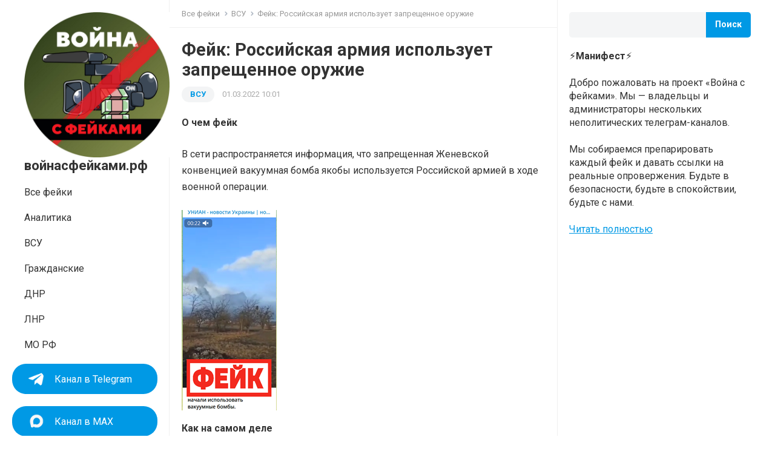

--- FILE ---
content_type: text/html; charset=UTF-8
request_url: https://xn--80aaenqccitej3b1b.xn--p1ai/fejk-rossijskaja-armija-ispolzuet-zap/vsu/fejk-rossijskaja-armija-ispolzuet-zap/
body_size: 59284
content:
<!DOCTYPE html>
<html lang="ru-RU">
<head>
<meta charset="UTF-8">
<meta name="viewport" content="width=device-width, initial-scale=1">
<meta http-equiv="X-UA-Compatible" content="IE=edge">
<meta name="HandheldFriendly" content="true">
<link rel="profile" href="https://gmpg.org/xfn/11">
<link rel="preconnect" href="https://fonts.googleapis.com">
<link rel="preconnect" href="https://fonts.gstatic.com" crossorigin>
<meta name='robots' content='index, follow, max-image-preview:large, max-snippet:-1, max-video-preview:-1' />
	<style>img:is([sizes="auto" i], [sizes^="auto," i]) { contain-intrinsic-size: 3000px 1500px }</style>
	
	<!-- This site is optimized with the Yoast SEO plugin v18.2 - https://yoast.com/wordpress/plugins/seo/ -->
	<title>Фейк: Российская армия использует запрещенное оружие - войнасфейками.рф</title>
	<meta name="description" content="В сети распространяется информация, что запрещенная Женевской конвенцией вакуумная бомба якобы используется Российской армией в ходе военной операции." />
	<link rel="canonical" href="https://войнасфейками.рф/vsu/fejk-rossijskaja-armija-ispolzuet-zap/" />
	<meta property="og:locale" content="ru_RU" />
	<meta property="og:type" content="article" />
	<meta property="og:title" content="Фейк: Российская армия использует запрещенное оружие - войнасфейками.рф" />
	<meta property="og:description" content="В сети распространяется информация, что запрещенная Женевской конвенцией вакуумная бомба якобы используется Российской армией в ходе военной операции." />
	<meta property="og:url" content="https://войнасфейками.рф/vsu/fejk-rossijskaja-armija-ispolzuet-zap/" />
	<meta property="og:site_name" content="войнасфейками.рф" />
	<meta property="article:published_time" content="2022-03-01T07:01:00+00:00" />
	<meta property="article:modified_time" content="2022-03-01T07:01:01+00:00" />
	<meta property="og:image" content="https://войнасфейками.рф/wp-content/uploads/2022/03/изображение-9.png" />
	<meta property="og:image:width" content="157" />
	<meta property="og:image:height" content="331" />
	<meta property="og:image:type" content="image/png" />
	<meta name="twitter:card" content="summary_large_image" />
	<meta name="twitter:label1" content="Написано автором" />
	<meta name="twitter:data1" content="user99577" />
	<script type="application/ld+json" class="yoast-schema-graph">{"@context":"https://schema.org","@graph":[{"@type":"WebSite","@id":"https://войнасфейками.рф/#website","url":"https://войнасфейками.рф/","name":"войнасфейками.рф","description":"","potentialAction":[{"@type":"SearchAction","target":{"@type":"EntryPoint","urlTemplate":"https://войнасфейками.рф/?s={search_term_string}"},"query-input":"required name=search_term_string"}],"inLanguage":"ru-RU"},{"@type":"ImageObject","@id":"https://войнасфейками.рф/vsu/fejk-rossijskaja-armija-ispolzuet-zap/#primaryimage","inLanguage":"ru-RU","url":"https://войнасфейками.рф/wp-content/uploads/2022/03/изображение-9.png","contentUrl":"https://войнасфейками.рф/wp-content/uploads/2022/03/изображение-9.png","width":157,"height":331},{"@type":"WebPage","@id":"https://войнасфейками.рф/vsu/fejk-rossijskaja-armija-ispolzuet-zap/#webpage","url":"https://войнасфейками.рф/vsu/fejk-rossijskaja-armija-ispolzuet-zap/","name":"Фейк: Российская армия использует запрещенное оружие - войнасфейками.рф","isPartOf":{"@id":"https://войнасфейками.рф/#website"},"primaryImageOfPage":{"@id":"https://войнасфейками.рф/vsu/fejk-rossijskaja-armija-ispolzuet-zap/#primaryimage"},"datePublished":"2022-03-01T07:01:00+00:00","dateModified":"2022-03-01T07:01:01+00:00","author":{"@id":"https://войнасфейками.рф/#/schema/person/47f878f4d76765388cc1d4c97abc64dd"},"description":"В сети распространяется информация, что запрещенная Женевской конвенцией вакуумная бомба якобы используется Российской армией в ходе военной операции.","breadcrumb":{"@id":"https://войнасфейками.рф/vsu/fejk-rossijskaja-armija-ispolzuet-zap/#breadcrumb"},"inLanguage":"ru-RU","potentialAction":[{"@type":"ReadAction","target":["https://войнасфейками.рф/vsu/fejk-rossijskaja-armija-ispolzuet-zap/"]}]},{"@type":"BreadcrumbList","@id":"https://войнасфейками.рф/vsu/fejk-rossijskaja-armija-ispolzuet-zap/#breadcrumb","itemListElement":[{"@type":"ListItem","position":1,"name":"Home","item":"https://войнасфейками.рф/"},{"@type":"ListItem","position":2,"name":"Фейк: Российская армия использует запрещенное оружие"}]},{"@type":"Person","@id":"https://войнасфейками.рф/#/schema/person/47f878f4d76765388cc1d4c97abc64dd","name":"user99577","sameAs":["http://xn--80aaenqccitej3b1b.xn--p1ai"],"url":"https://войнасфейками.рф/author/user99577/"}]}</script>
	<!-- / Yoast SEO plugin. -->


<link rel='dns-prefetch' href='//войнасфейками.рф' />
<link rel='dns-prefetch' href='//fonts.googleapis.com' />
<link rel="alternate" type="application/rss+xml" title="войнасфейками.рф &raquo; Лента" href="https://войнасфейками.рф/feed/" />
<script type="text/javascript">
/* <![CDATA[ */
window._wpemojiSettings = {"baseUrl":"https:\/\/s.w.org\/images\/core\/emoji\/16.0.1\/72x72\/","ext":".png","svgUrl":"https:\/\/s.w.org\/images\/core\/emoji\/16.0.1\/svg\/","svgExt":".svg","source":{"concatemoji":"https:\/\/\u0432\u043e\u0439\u043d\u0430\u0441\u0444\u0435\u0439\u043a\u0430\u043c\u0438.\u0440\u0444\/wp-includes\/js\/wp-emoji-release.min.js?ver=6.8.3"}};
/*! This file is auto-generated */
!function(s,n){var o,i,e;function c(e){try{var t={supportTests:e,timestamp:(new Date).valueOf()};sessionStorage.setItem(o,JSON.stringify(t))}catch(e){}}function p(e,t,n){e.clearRect(0,0,e.canvas.width,e.canvas.height),e.fillText(t,0,0);var t=new Uint32Array(e.getImageData(0,0,e.canvas.width,e.canvas.height).data),a=(e.clearRect(0,0,e.canvas.width,e.canvas.height),e.fillText(n,0,0),new Uint32Array(e.getImageData(0,0,e.canvas.width,e.canvas.height).data));return t.every(function(e,t){return e===a[t]})}function u(e,t){e.clearRect(0,0,e.canvas.width,e.canvas.height),e.fillText(t,0,0);for(var n=e.getImageData(16,16,1,1),a=0;a<n.data.length;a++)if(0!==n.data[a])return!1;return!0}function f(e,t,n,a){switch(t){case"flag":return n(e,"\ud83c\udff3\ufe0f\u200d\u26a7\ufe0f","\ud83c\udff3\ufe0f\u200b\u26a7\ufe0f")?!1:!n(e,"\ud83c\udde8\ud83c\uddf6","\ud83c\udde8\u200b\ud83c\uddf6")&&!n(e,"\ud83c\udff4\udb40\udc67\udb40\udc62\udb40\udc65\udb40\udc6e\udb40\udc67\udb40\udc7f","\ud83c\udff4\u200b\udb40\udc67\u200b\udb40\udc62\u200b\udb40\udc65\u200b\udb40\udc6e\u200b\udb40\udc67\u200b\udb40\udc7f");case"emoji":return!a(e,"\ud83e\udedf")}return!1}function g(e,t,n,a){var r="undefined"!=typeof WorkerGlobalScope&&self instanceof WorkerGlobalScope?new OffscreenCanvas(300,150):s.createElement("canvas"),o=r.getContext("2d",{willReadFrequently:!0}),i=(o.textBaseline="top",o.font="600 32px Arial",{});return e.forEach(function(e){i[e]=t(o,e,n,a)}),i}function t(e){var t=s.createElement("script");t.src=e,t.defer=!0,s.head.appendChild(t)}"undefined"!=typeof Promise&&(o="wpEmojiSettingsSupports",i=["flag","emoji"],n.supports={everything:!0,everythingExceptFlag:!0},e=new Promise(function(e){s.addEventListener("DOMContentLoaded",e,{once:!0})}),new Promise(function(t){var n=function(){try{var e=JSON.parse(sessionStorage.getItem(o));if("object"==typeof e&&"number"==typeof e.timestamp&&(new Date).valueOf()<e.timestamp+604800&&"object"==typeof e.supportTests)return e.supportTests}catch(e){}return null}();if(!n){if("undefined"!=typeof Worker&&"undefined"!=typeof OffscreenCanvas&&"undefined"!=typeof URL&&URL.createObjectURL&&"undefined"!=typeof Blob)try{var e="postMessage("+g.toString()+"("+[JSON.stringify(i),f.toString(),p.toString(),u.toString()].join(",")+"));",a=new Blob([e],{type:"text/javascript"}),r=new Worker(URL.createObjectURL(a),{name:"wpTestEmojiSupports"});return void(r.onmessage=function(e){c(n=e.data),r.terminate(),t(n)})}catch(e){}c(n=g(i,f,p,u))}t(n)}).then(function(e){for(var t in e)n.supports[t]=e[t],n.supports.everything=n.supports.everything&&n.supports[t],"flag"!==t&&(n.supports.everythingExceptFlag=n.supports.everythingExceptFlag&&n.supports[t]);n.supports.everythingExceptFlag=n.supports.everythingExceptFlag&&!n.supports.flag,n.DOMReady=!1,n.readyCallback=function(){n.DOMReady=!0}}).then(function(){return e}).then(function(){var e;n.supports.everything||(n.readyCallback(),(e=n.source||{}).concatemoji?t(e.concatemoji):e.wpemoji&&e.twemoji&&(t(e.twemoji),t(e.wpemoji)))}))}((window,document),window._wpemojiSettings);
/* ]]> */
</script>
<style id='wp-emoji-styles-inline-css' type='text/css'>

	img.wp-smiley, img.emoji {
		display: inline !important;
		border: none !important;
		box-shadow: none !important;
		height: 1em !important;
		width: 1em !important;
		margin: 0 0.07em !important;
		vertical-align: -0.1em !important;
		background: none !important;
		padding: 0 !important;
	}
</style>
<link rel='stylesheet' id='wp-block-library-css' href='https://войнасфейками.рф/wp-includes/css/dist/block-library/style.min.css?ver=6.8.3' type='text/css' media='all' />
<style id='wp-block-library-theme-inline-css' type='text/css'>
.wp-block-audio :where(figcaption){color:#555;font-size:13px;text-align:center}.is-dark-theme .wp-block-audio :where(figcaption){color:#ffffffa6}.wp-block-audio{margin:0 0 1em}.wp-block-code{border:1px solid #ccc;border-radius:4px;font-family:Menlo,Consolas,monaco,monospace;padding:.8em 1em}.wp-block-embed :where(figcaption){color:#555;font-size:13px;text-align:center}.is-dark-theme .wp-block-embed :where(figcaption){color:#ffffffa6}.wp-block-embed{margin:0 0 1em}.blocks-gallery-caption{color:#555;font-size:13px;text-align:center}.is-dark-theme .blocks-gallery-caption{color:#ffffffa6}:root :where(.wp-block-image figcaption){color:#555;font-size:13px;text-align:center}.is-dark-theme :root :where(.wp-block-image figcaption){color:#ffffffa6}.wp-block-image{margin:0 0 1em}.wp-block-pullquote{border-bottom:4px solid;border-top:4px solid;color:currentColor;margin-bottom:1.75em}.wp-block-pullquote cite,.wp-block-pullquote footer,.wp-block-pullquote__citation{color:currentColor;font-size:.8125em;font-style:normal;text-transform:uppercase}.wp-block-quote{border-left:.25em solid;margin:0 0 1.75em;padding-left:1em}.wp-block-quote cite,.wp-block-quote footer{color:currentColor;font-size:.8125em;font-style:normal;position:relative}.wp-block-quote:where(.has-text-align-right){border-left:none;border-right:.25em solid;padding-left:0;padding-right:1em}.wp-block-quote:where(.has-text-align-center){border:none;padding-left:0}.wp-block-quote.is-large,.wp-block-quote.is-style-large,.wp-block-quote:where(.is-style-plain){border:none}.wp-block-search .wp-block-search__label{font-weight:700}.wp-block-search__button{border:1px solid #ccc;padding:.375em .625em}:where(.wp-block-group.has-background){padding:1.25em 2.375em}.wp-block-separator.has-css-opacity{opacity:.4}.wp-block-separator{border:none;border-bottom:2px solid;margin-left:auto;margin-right:auto}.wp-block-separator.has-alpha-channel-opacity{opacity:1}.wp-block-separator:not(.is-style-wide):not(.is-style-dots){width:100px}.wp-block-separator.has-background:not(.is-style-dots){border-bottom:none;height:1px}.wp-block-separator.has-background:not(.is-style-wide):not(.is-style-dots){height:2px}.wp-block-table{margin:0 0 1em}.wp-block-table td,.wp-block-table th{word-break:normal}.wp-block-table :where(figcaption){color:#555;font-size:13px;text-align:center}.is-dark-theme .wp-block-table :where(figcaption){color:#ffffffa6}.wp-block-video :where(figcaption){color:#555;font-size:13px;text-align:center}.is-dark-theme .wp-block-video :where(figcaption){color:#ffffffa6}.wp-block-video{margin:0 0 1em}:root :where(.wp-block-template-part.has-background){margin-bottom:0;margin-top:0;padding:1.25em 2.375em}
</style>
<style id='classic-theme-styles-inline-css' type='text/css'>
/*! This file is auto-generated */
.wp-block-button__link{color:#fff;background-color:#32373c;border-radius:9999px;box-shadow:none;text-decoration:none;padding:calc(.667em + 2px) calc(1.333em + 2px);font-size:1.125em}.wp-block-file__button{background:#32373c;color:#fff;text-decoration:none}
</style>
<style id='global-styles-inline-css' type='text/css'>
:root{--wp--preset--aspect-ratio--square: 1;--wp--preset--aspect-ratio--4-3: 4/3;--wp--preset--aspect-ratio--3-4: 3/4;--wp--preset--aspect-ratio--3-2: 3/2;--wp--preset--aspect-ratio--2-3: 2/3;--wp--preset--aspect-ratio--16-9: 16/9;--wp--preset--aspect-ratio--9-16: 9/16;--wp--preset--color--black: #000000;--wp--preset--color--cyan-bluish-gray: #abb8c3;--wp--preset--color--white: #ffffff;--wp--preset--color--pale-pink: #f78da7;--wp--preset--color--vivid-red: #cf2e2e;--wp--preset--color--luminous-vivid-orange: #ff6900;--wp--preset--color--luminous-vivid-amber: #fcb900;--wp--preset--color--light-green-cyan: #7bdcb5;--wp--preset--color--vivid-green-cyan: #00d084;--wp--preset--color--pale-cyan-blue: #8ed1fc;--wp--preset--color--vivid-cyan-blue: #0693e3;--wp--preset--color--vivid-purple: #9b51e0;--wp--preset--gradient--vivid-cyan-blue-to-vivid-purple: linear-gradient(135deg,rgba(6,147,227,1) 0%,rgb(155,81,224) 100%);--wp--preset--gradient--light-green-cyan-to-vivid-green-cyan: linear-gradient(135deg,rgb(122,220,180) 0%,rgb(0,208,130) 100%);--wp--preset--gradient--luminous-vivid-amber-to-luminous-vivid-orange: linear-gradient(135deg,rgba(252,185,0,1) 0%,rgba(255,105,0,1) 100%);--wp--preset--gradient--luminous-vivid-orange-to-vivid-red: linear-gradient(135deg,rgba(255,105,0,1) 0%,rgb(207,46,46) 100%);--wp--preset--gradient--very-light-gray-to-cyan-bluish-gray: linear-gradient(135deg,rgb(238,238,238) 0%,rgb(169,184,195) 100%);--wp--preset--gradient--cool-to-warm-spectrum: linear-gradient(135deg,rgb(74,234,220) 0%,rgb(151,120,209) 20%,rgb(207,42,186) 40%,rgb(238,44,130) 60%,rgb(251,105,98) 80%,rgb(254,248,76) 100%);--wp--preset--gradient--blush-light-purple: linear-gradient(135deg,rgb(255,206,236) 0%,rgb(152,150,240) 100%);--wp--preset--gradient--blush-bordeaux: linear-gradient(135deg,rgb(254,205,165) 0%,rgb(254,45,45) 50%,rgb(107,0,62) 100%);--wp--preset--gradient--luminous-dusk: linear-gradient(135deg,rgb(255,203,112) 0%,rgb(199,81,192) 50%,rgb(65,88,208) 100%);--wp--preset--gradient--pale-ocean: linear-gradient(135deg,rgb(255,245,203) 0%,rgb(182,227,212) 50%,rgb(51,167,181) 100%);--wp--preset--gradient--electric-grass: linear-gradient(135deg,rgb(202,248,128) 0%,rgb(113,206,126) 100%);--wp--preset--gradient--midnight: linear-gradient(135deg,rgb(2,3,129) 0%,rgb(40,116,252) 100%);--wp--preset--font-size--small: 13px;--wp--preset--font-size--medium: 20px;--wp--preset--font-size--large: 36px;--wp--preset--font-size--x-large: 42px;--wp--preset--spacing--20: 0.44rem;--wp--preset--spacing--30: 0.67rem;--wp--preset--spacing--40: 1rem;--wp--preset--spacing--50: 1.5rem;--wp--preset--spacing--60: 2.25rem;--wp--preset--spacing--70: 3.38rem;--wp--preset--spacing--80: 5.06rem;--wp--preset--shadow--natural: 6px 6px 9px rgba(0, 0, 0, 0.2);--wp--preset--shadow--deep: 12px 12px 50px rgba(0, 0, 0, 0.4);--wp--preset--shadow--sharp: 6px 6px 0px rgba(0, 0, 0, 0.2);--wp--preset--shadow--outlined: 6px 6px 0px -3px rgba(255, 255, 255, 1), 6px 6px rgba(0, 0, 0, 1);--wp--preset--shadow--crisp: 6px 6px 0px rgba(0, 0, 0, 1);}:where(.is-layout-flex){gap: 0.5em;}:where(.is-layout-grid){gap: 0.5em;}body .is-layout-flex{display: flex;}.is-layout-flex{flex-wrap: wrap;align-items: center;}.is-layout-flex > :is(*, div){margin: 0;}body .is-layout-grid{display: grid;}.is-layout-grid > :is(*, div){margin: 0;}:where(.wp-block-columns.is-layout-flex){gap: 2em;}:where(.wp-block-columns.is-layout-grid){gap: 2em;}:where(.wp-block-post-template.is-layout-flex){gap: 1.25em;}:where(.wp-block-post-template.is-layout-grid){gap: 1.25em;}.has-black-color{color: var(--wp--preset--color--black) !important;}.has-cyan-bluish-gray-color{color: var(--wp--preset--color--cyan-bluish-gray) !important;}.has-white-color{color: var(--wp--preset--color--white) !important;}.has-pale-pink-color{color: var(--wp--preset--color--pale-pink) !important;}.has-vivid-red-color{color: var(--wp--preset--color--vivid-red) !important;}.has-luminous-vivid-orange-color{color: var(--wp--preset--color--luminous-vivid-orange) !important;}.has-luminous-vivid-amber-color{color: var(--wp--preset--color--luminous-vivid-amber) !important;}.has-light-green-cyan-color{color: var(--wp--preset--color--light-green-cyan) !important;}.has-vivid-green-cyan-color{color: var(--wp--preset--color--vivid-green-cyan) !important;}.has-pale-cyan-blue-color{color: var(--wp--preset--color--pale-cyan-blue) !important;}.has-vivid-cyan-blue-color{color: var(--wp--preset--color--vivid-cyan-blue) !important;}.has-vivid-purple-color{color: var(--wp--preset--color--vivid-purple) !important;}.has-black-background-color{background-color: var(--wp--preset--color--black) !important;}.has-cyan-bluish-gray-background-color{background-color: var(--wp--preset--color--cyan-bluish-gray) !important;}.has-white-background-color{background-color: var(--wp--preset--color--white) !important;}.has-pale-pink-background-color{background-color: var(--wp--preset--color--pale-pink) !important;}.has-vivid-red-background-color{background-color: var(--wp--preset--color--vivid-red) !important;}.has-luminous-vivid-orange-background-color{background-color: var(--wp--preset--color--luminous-vivid-orange) !important;}.has-luminous-vivid-amber-background-color{background-color: var(--wp--preset--color--luminous-vivid-amber) !important;}.has-light-green-cyan-background-color{background-color: var(--wp--preset--color--light-green-cyan) !important;}.has-vivid-green-cyan-background-color{background-color: var(--wp--preset--color--vivid-green-cyan) !important;}.has-pale-cyan-blue-background-color{background-color: var(--wp--preset--color--pale-cyan-blue) !important;}.has-vivid-cyan-blue-background-color{background-color: var(--wp--preset--color--vivid-cyan-blue) !important;}.has-vivid-purple-background-color{background-color: var(--wp--preset--color--vivid-purple) !important;}.has-black-border-color{border-color: var(--wp--preset--color--black) !important;}.has-cyan-bluish-gray-border-color{border-color: var(--wp--preset--color--cyan-bluish-gray) !important;}.has-white-border-color{border-color: var(--wp--preset--color--white) !important;}.has-pale-pink-border-color{border-color: var(--wp--preset--color--pale-pink) !important;}.has-vivid-red-border-color{border-color: var(--wp--preset--color--vivid-red) !important;}.has-luminous-vivid-orange-border-color{border-color: var(--wp--preset--color--luminous-vivid-orange) !important;}.has-luminous-vivid-amber-border-color{border-color: var(--wp--preset--color--luminous-vivid-amber) !important;}.has-light-green-cyan-border-color{border-color: var(--wp--preset--color--light-green-cyan) !important;}.has-vivid-green-cyan-border-color{border-color: var(--wp--preset--color--vivid-green-cyan) !important;}.has-pale-cyan-blue-border-color{border-color: var(--wp--preset--color--pale-cyan-blue) !important;}.has-vivid-cyan-blue-border-color{border-color: var(--wp--preset--color--vivid-cyan-blue) !important;}.has-vivid-purple-border-color{border-color: var(--wp--preset--color--vivid-purple) !important;}.has-vivid-cyan-blue-to-vivid-purple-gradient-background{background: var(--wp--preset--gradient--vivid-cyan-blue-to-vivid-purple) !important;}.has-light-green-cyan-to-vivid-green-cyan-gradient-background{background: var(--wp--preset--gradient--light-green-cyan-to-vivid-green-cyan) !important;}.has-luminous-vivid-amber-to-luminous-vivid-orange-gradient-background{background: var(--wp--preset--gradient--luminous-vivid-amber-to-luminous-vivid-orange) !important;}.has-luminous-vivid-orange-to-vivid-red-gradient-background{background: var(--wp--preset--gradient--luminous-vivid-orange-to-vivid-red) !important;}.has-very-light-gray-to-cyan-bluish-gray-gradient-background{background: var(--wp--preset--gradient--very-light-gray-to-cyan-bluish-gray) !important;}.has-cool-to-warm-spectrum-gradient-background{background: var(--wp--preset--gradient--cool-to-warm-spectrum) !important;}.has-blush-light-purple-gradient-background{background: var(--wp--preset--gradient--blush-light-purple) !important;}.has-blush-bordeaux-gradient-background{background: var(--wp--preset--gradient--blush-bordeaux) !important;}.has-luminous-dusk-gradient-background{background: var(--wp--preset--gradient--luminous-dusk) !important;}.has-pale-ocean-gradient-background{background: var(--wp--preset--gradient--pale-ocean) !important;}.has-electric-grass-gradient-background{background: var(--wp--preset--gradient--electric-grass) !important;}.has-midnight-gradient-background{background: var(--wp--preset--gradient--midnight) !important;}.has-small-font-size{font-size: var(--wp--preset--font-size--small) !important;}.has-medium-font-size{font-size: var(--wp--preset--font-size--medium) !important;}.has-large-font-size{font-size: var(--wp--preset--font-size--large) !important;}.has-x-large-font-size{font-size: var(--wp--preset--font-size--x-large) !important;}
:where(.wp-block-post-template.is-layout-flex){gap: 1.25em;}:where(.wp-block-post-template.is-layout-grid){gap: 1.25em;}
:where(.wp-block-columns.is-layout-flex){gap: 2em;}:where(.wp-block-columns.is-layout-grid){gap: 2em;}
:root :where(.wp-block-pullquote){font-size: 1.5em;line-height: 1.6;}
</style>
<link rel='stylesheet' id='enjoyblog-googlefonts-css' href='https://fonts.googleapis.com/css2?family=Roboto:wght@400;700&#038;display=swap' type='text/css' media='all' />
<link rel='stylesheet' id='enjoyblog-style-css' href='https://войнасфейками.рф/wp-content/themes/enjoyblog/style.css?ver=b185fb7ed' type='text/css' media='all' />
<link rel='stylesheet' id='enjoyblog-responsive-style-css' href='https://войнасфейками.рф/wp-content/themes/enjoyblog/responsive.css?ver=b185fb7ed' type='text/css' media='all' />
<link rel='stylesheet' id='font-awesome-style-css' href='https://войнасфейками.рф/wp-content/themes/enjoyblog/assets/css/font-awesome.css?ver=b185fb7ed' type='text/css' media='all' />
<link rel='stylesheet' id='genericons-style-css' href='https://войнасфейками.рф/wp-content/themes/enjoyblog/genericons/genericons.css?ver=6.8.3' type='text/css' media='all' />
<script type="text/javascript" src="https://войнасфейками.рф/wp-includes/js/jquery/jquery.min.js?ver=3.7.1" id="jquery-core-js"></script>
<script type="text/javascript" src="https://войнасфейками.рф/wp-includes/js/jquery/jquery-migrate.min.js?ver=3.4.1" id="jquery-migrate-js"></script>
<link rel="https://api.w.org/" href="https://войнасфейками.рф/wp-json/" /><link rel="alternate" title="JSON" type="application/json" href="https://войнасфейками.рф/wp-json/wp/v2/posts/791" /><link rel="EditURI" type="application/rsd+xml" title="RSD" href="https://войнасфейками.рф/xmlrpc.php?rsd" />
<meta name="generator" content="WordPress 6.8.3" />
<link rel='shortlink' href='https://войнасфейками.рф/?p=791' />
<link rel="alternate" title="oEmbed (JSON)" type="application/json+oembed" href="https://войнасфейками.рф/wp-json/oembed/1.0/embed?url=https%3A%2F%2F%D0%B2%D0%BE%D0%B9%D0%BD%D0%B0%D1%81%D1%84%D0%B5%D0%B9%D0%BA%D0%B0%D0%BC%D0%B8.%D1%80%D1%84%2Fvsu%2Ffejk-rossijskaja-armija-ispolzuet-zap%2F" />
<link rel="alternate" title="oEmbed (XML)" type="text/xml+oembed" href="https://войнасфейками.рф/wp-json/oembed/1.0/embed?url=https%3A%2F%2F%D0%B2%D0%BE%D0%B9%D0%BD%D0%B0%D1%81%D1%84%D0%B5%D0%B9%D0%BA%D0%B0%D0%BC%D0%B8.%D1%80%D1%84%2Fvsu%2Ffejk-rossijskaja-armija-ispolzuet-zap%2F&#038;format=xml" />
<link rel="icon" href="https://войнасфейками.рф/wp-content/uploads/2023/01/cropped-cropped-vsf-log-nov-32x32.jpg" sizes="32x32" />
<link rel="icon" href="https://войнасфейками.рф/wp-content/uploads/2023/01/cropped-cropped-vsf-log-nov-192x192.jpg" sizes="192x192" />
<link rel="apple-touch-icon" href="https://войнасфейками.рф/wp-content/uploads/2023/01/cropped-cropped-vsf-log-nov-180x180.jpg" />
<meta name="msapplication-TileImage" content="https://войнасфейками.рф/wp-content/uploads/2023/01/cropped-cropped-vsf-log-nov-270x270.jpg" />
</head>

<body class="wp-singular post-template-default single single-post postid-791 single-format-standard wp-embed-responsive wp-theme-enjoyblog">


<div id="page" class="site no-admin-bar">

	<a class="skip-link screen-reader-text" href="#content">Skip to content</a>

	<header id="masthead" class="site-header clear">

		<div class="site-start container clear">

			<div class="mobile-branding">

				
				
					<div class="site-title-desc">

						<div class="site-title">
							<a href="https://войнасфейками.рф">войнасфейками.рф</a>
						</div><!-- .site-title -->	

						<div class="site-description">
													</div><!-- .site-desc -->

					</div><!-- .site-title-desc -->

				
			</div><!-- .site-branding -->	

			<div class="header-toggles">
				<button class="toggle nav-toggle mobile-nav-toggle" data-toggle-target=".menu-modal"  data-toggle-body-class="showing-menu-modal" aria-expanded="false" data-set-focus=".close-nav-toggle">
					<span class="toggle-inner">
						<span class="toggle-icon">
							<svg class="svg-icon" aria-hidden="true" role="img" focusable="false" xmlns="https://www.w3.org/2000/svg" width="26" height="7" viewBox="0 0 26 7"><path fill-rule="evenodd" d="M332.5,45 C330.567003,45 329,43.4329966 329,41.5 C329,39.5670034 330.567003,38 332.5,38 C334.432997,38 336,39.5670034 336,41.5 C336,43.4329966 334.432997,45 332.5,45 Z M342,45 C340.067003,45 338.5,43.4329966 338.5,41.5 C338.5,39.5670034 340.067003,38 342,38 C343.932997,38 345.5,39.5670034 345.5,41.5 C345.5,43.4329966 343.932997,45 342,45 Z M351.5,45 C349.567003,45 348,43.4329966 348,41.5 C348,39.5670034 349.567003,38 351.5,38 C353.432997,38 355,39.5670034 355,41.5 C355,43.4329966 353.432997,45 351.5,45 Z" transform="translate(-329 -38)" /></svg>						</span>
						<span class="toggle-text">Меню</span>
					</span>
				</button><!-- .nav-toggle -->
			</div><!-- .header-toggles -->	

		</div><!-- .site-start -->			

	</header><!-- #masthead -->

	<div class="menu-modal cover-modal header-footer-group" data-modal-target-string=".menu-modal">

		<div class="menu-modal-inner modal-inner">

			<div class="menu-wrapper section-inner">

				<div class="menu-top">

					<button class="toggle close-nav-toggle fill-children-current-color" data-toggle-target=".menu-modal" data-toggle-body-class="showing-menu-modal" aria-expanded="false" data-set-focus=".menu-modal">
						<span class="toggle-text">Закрыть меню</span>
						<svg class="svg-icon" aria-hidden="true" role="img" focusable="false" xmlns="https://www.w3.org/2000/svg" width="16" height="16" viewBox="0 0 16 16"><polygon fill="" fill-rule="evenodd" points="6.852 7.649 .399 1.195 1.445 .149 7.899 6.602 14.352 .149 15.399 1.195 8.945 7.649 15.399 14.102 14.352 15.149 7.899 8.695 1.445 15.149 .399 14.102" /></svg>					</button><!-- .nav-toggle -->

					
					<nav class="mobile-menu" aria-label="Mobile" role="navigation">

						<ul class="modal-menu reset-list-style">

						<li id="menu-item-4567" class="menu-item menu-item-type-custom menu-item-object-custom menu-item-home menu-item-4567"><div class="ancestor-wrapper"><a href="https://войнасфейками.рф/">Все фейки</a></div><!-- .ancestor-wrapper --></li>
<li id="menu-item-6294" class="menu-item menu-item-type-taxonomy menu-item-object-category menu-item-6294"><div class="ancestor-wrapper"><a href="https://войнасфейками.рф/analitika/">Аналитика</a></div><!-- .ancestor-wrapper --></li>
<li id="menu-item-4562" class="menu-item menu-item-type-taxonomy menu-item-object-category current-post-ancestor current-menu-parent current-post-parent menu-item-4562"><div class="ancestor-wrapper"><a href="https://войнасфейками.рф/vsu/">ВСУ</a></div><!-- .ancestor-wrapper --></li>
<li id="menu-item-4563" class="menu-item menu-item-type-taxonomy menu-item-object-category menu-item-4563"><div class="ancestor-wrapper"><a href="https://войнасфейками.рф/civil/">Гражданские</a></div><!-- .ancestor-wrapper --></li>
<li id="menu-item-4561" class="menu-item menu-item-type-taxonomy menu-item-object-category menu-item-4561"><div class="ancestor-wrapper"><a href="https://войнасфейками.рф/mo-rf/">МО РФ</a></div><!-- .ancestor-wrapper --></li>
<li id="menu-item-4564" class="menu-item menu-item-type-taxonomy menu-item-object-category menu-item-4564"><div class="ancestor-wrapper"><a href="https://войнасфейками.рф/dnr/">ДНР</a></div><!-- .ancestor-wrapper --></li>
<li id="menu-item-4565" class="menu-item menu-item-type-taxonomy menu-item-object-category menu-item-4565"><div class="ancestor-wrapper"><a href="https://войнасфейками.рф/lnr/">ЛНР</a></div><!-- .ancestor-wrapper --></li>
<li id="menu-item-4566" class="menu-item menu-item-type-taxonomy menu-item-object-category menu-item-4566"><div class="ancestor-wrapper"><a href="https://войнасфейками.рф/mo-rf/">МО РФ</a></div><!-- .ancestor-wrapper --></li>
<li id="menu-item-4568" class="telegram-menu menu-item menu-item-type-custom menu-item-object-custom menu-item-4568"><div class="ancestor-wrapper"><a target="_blank" href="https://t.me/warfakes">Канал в Telegram</a></div><!-- .ancestor-wrapper --></li>
<li id="menu-item-29798" class="max-menu menu-item menu-item-type-custom menu-item-object-custom menu-item-29798"><div class="ancestor-wrapper"><a target="_blank" href="https://max.ru/warfakes">Канал в MAX</a></div><!-- .ancestor-wrapper --></li>

						</ul>

					</nav>

				</div><!-- .menu-top -->

			</div><!-- .menu-wrapper -->

		</div><!-- .menu-modal-inner -->

	</div><!-- .menu-modal -->		
		
	<div id="content" class="site-content  container">

		<div class="clear">

		<div class="left-sidebar left_sidebar">

	<div id="wp-custom-header" class="wp-custom-header"><img src="https://xn--80aaenqccitej3b1b.xn--p1ai/wp-content/uploads/2023/01/cropped-vsf-log-nov.jpg" width="1000" height="1000" alt="" srcset="https://войнасфейками.рф/wp-content/uploads/2023/01/cropped-vsf-log-nov.jpg 1000w, https://войнасфейками.рф/wp-content/uploads/2023/01/cropped-vsf-log-nov-300x300.jpg 300w, https://войнасфейками.рф/wp-content/uploads/2023/01/cropped-vsf-log-nov-150x150.jpg 150w, https://войнасфейками.рф/wp-content/uploads/2023/01/cropped-vsf-log-nov-768x768.jpg 768w" sizes="(max-width: 1000px) 100vw, 1000px" decoding="async" fetchpriority="high" /></div>
	<div class="site-branding">

		
		
			<div class="site-title-desc">

				<div class="site-title">
					<div><a href="https://войнасфейками.рф">войнасфейками.рф</a></div>
				</div><!-- .site-title -->	

				<div class="site-description">
									</div><!-- .site-desc -->

			</div><!-- .site-title-desc -->

		
	</div><!-- .site-branding -->	

	<nav id="primary-nav" class="primary-navigation">

		<div class="menu-primary-menu-container"><ul id="primary-menu" class="sf-menu"><li id="menu-item-173" class="menu-item menu-item-type-custom menu-item-object-custom menu-item-173"><a href="https://www.войнасфейками.рф/">Все фейки</a></li>
<li id="menu-item-6295" class="menu-item menu-item-type-taxonomy menu-item-object-category menu-item-6295"><a href="https://войнасфейками.рф/analitika/">Аналитика</a></li>
<li id="menu-item-149" class="menu-item menu-item-type-taxonomy menu-item-object-category current-post-ancestor current-menu-parent current-post-parent menu-item-149"><a href="https://войнасфейками.рф/vsu/">ВСУ</a></li>
<li id="menu-item-150" class="menu-item menu-item-type-taxonomy menu-item-object-category menu-item-150"><a href="https://войнасфейками.рф/civil/">Гражданские</a></li>
<li id="menu-item-76" class="menu-item menu-item-type-taxonomy menu-item-object-category menu-item-76"><a href="https://войнасфейками.рф/dnr/">ДНР</a></li>
<li id="menu-item-77" class="menu-item menu-item-type-taxonomy menu-item-object-category menu-item-77"><a href="https://войнасфейками.рф/lnr/">ЛНР</a></li>
<li id="menu-item-78" class="menu-item menu-item-type-taxonomy menu-item-object-category menu-item-78"><a href="https://войнасфейками.рф/mo-rf/">МО РФ</a></li>
</ul></div>
	</nav><!-- #primary-nav -->


    <a rel="nofollow nooperner" class="button-link" href="https://xn--80aaenqccitej3b1b.xn--p1ai/goto/https://t.me/warfakes" target="_blank">
        <div>
            <img src="https://войнасфейками.рф/wp-content/themes/enjoyblog/assets/img/telegram.png">
            <span>Канал в Telegram</span>
        </div>
    </a>
	 <a rel="nofollow nooperner" class="button-link" href="https://xn--80aaenqccitej3b1b.xn--p1ai/goto/https://max.ru/warfakes" target="_blank">
        <div>
            <img src="https://войнасфейками.рф/wp-content/themes/enjoyblog/assets/img/max.png">
            <span>Канал в MAX</span>
        </div>
    </a>

</div><!-- .left-sidebar -->
	<div class="content-wrap">

	<div id="primary" class="content-area">

		<main id="main" class="site-main">
		
		
<div class="breadcrumbs-nav">
	<a href="https://войнасфейками.рф">Все фейки</a>
	<span class="post-category"><a href="https://войнасфейками.рф/vsu/">ВСУ</a> </span>
	<span class="post-title">Фейк: Российская армия использует запрещенное оружие</span>
</div>
	

<article id="post-791" class="post-791 post type-post status-publish format-standard has-post-thumbnail hentry category-vsu">

	<header class="entry-header">

		<h1 class="entry-title">Фейк: Российская армия использует запрещенное оружие</h1>
		<div class="entry-meta">
	
			<span class="entry-category"><a href="https://войнасфейками.рф/vsu/">ВСУ</a> </span>

	
	
	<span class="entry-date">01.03.2022 10:01</span>

	
</div><!-- .entry-meta -->
		
	</header><!-- .entry-header -->

	<div class="entry-content">
		
<p><strong>О чем фейк</strong></p>



<p>В сети распространяется информация, что запрещенная Женевской конвенцией вакуумная бомба якобы используется Российской армией в ходе военной операции.</p>



<figure class="wp-block-image size-full"><img decoding="async" width="157" height="331" src="https://xn--80aaenqccitej3b1b.xn--p1ai/wp-content/uploads/2022/03/изображение-9.png" alt="" class="wp-image-792" srcset="https://войнасфейками.рф/wp-content/uploads/2022/03/изображение-9.png 157w, https://войнасфейками.рф/wp-content/uploads/2022/03/изображение-9-142x300.png 142w" sizes="(max-width: 157px) 100vw, 157px" /></figure>



<p><strong>Как на самом деле</strong></p>



<p>Российская армия не использует во время спецоперации ни бомбы, ни другое оружие массового поражения. ВС РФ применяет высокоточные ракеты с целью выведения из строя военной инфраструктуры ВСУ.</p>



<p>Во-вторых, по <span class="waslinkname">информации</span> тг-канала «Подъем», на видео запечатлен взрыв складов ВСУ под Харьковом. Ни удара ракеты, ни тем более падения бомбы на видео нет. Вполне вероятно, что данные объекты могли быть подорваны самими ВСУ, чтобы не оставлять их наступающим частям российской армии, а мощность взрыва обусловлена наличием больших запасов взрывчатых веществ.</p>



<p>Ранее, тг-канал «Полковник Ходаренок» уже <span class="waslinkname">писал</span> о подобном фейке.</p>
	</div><!-- .entry-content -->

	<div class="entry-footer">

		<span class="entry-tags">

							
					</span><!-- .entry-tags -->

	</div><!-- .entry-footer -->

</article><!-- #post-## -->

		<div class="entry-related">
		<h3>Другие публикации</h3>
		<div class="content-loop related-loop clear">
			
				<div id="post-33184" class="post-33184 post type-post status-publish format-standard has-post-thumbnail hentry category-vsu">	

			<a class="thumbnail-link" href="https://войнасфейками.рф/vsu/fejk-armija-finansiruemaja-zapadnymi-partnerami-stanet-garantiej-bezopasnosti-ukrainy/">
			<div class="thumbnail-wrap">
				<img width="300" height="300" src="https://войнасфейками.рф/wp-content/uploads/2025/12/1-19-300x300.jpg" class="attachment-post-thumbnail size-post-thumbnail wp-post-image" alt="" decoding="async" srcset="https://войнасфейками.рф/wp-content/uploads/2025/12/1-19-300x300.jpg 300w, https://войнасфейками.рф/wp-content/uploads/2025/12/1-19-1024x1024.jpg 1024w, https://войнасфейками.рф/wp-content/uploads/2025/12/1-19-150x150.jpg 150w, https://войнасфейками.рф/wp-content/uploads/2025/12/1-19-768x768.jpg 768w, https://войнасфейками.рф/wp-content/uploads/2025/12/1-19.jpg 1080w" sizes="(max-width: 300px) 100vw, 300px" />			</div><!-- .thumbnail-wrap -->
		</a>
		

	<div class="entry-header">

		<p class="entry-title"><a href="https://войнасфейками.рф/vsu/fejk-armija-finansiruemaja-zapadnymi-partnerami-stanet-garantiej-bezopasnosti-ukrainy/">Фейк: Армия, финансируемая западными партнерами, станет гарантией безопасности Украины</a></p>

		<div class="entry-meta">

			<span class="entry-category"><a href="https://войнасфейками.рф/vsu/">ВСУ</a> </span>
	
	<span class="entry-date">17.12.2025 17:28</span>
	<span class="sep"></span>

</div><!-- .entry-meta -->									
	</div><!-- .entry-header -->

	<div class="entry-summary">
			</div><!-- .entry-summary -->		

</div><!-- #post-33184 -->
			
				<div id="post-33175" class="post-33175 post type-post status-publish format-standard has-post-thumbnail hentry category-vsu">	

			<a class="thumbnail-link" href="https://войнасфейками.рф/vsu/fejk-busifikacii-na-ukraine-net/">
			<div class="thumbnail-wrap">
				<img width="300" height="300" src="https://войнасфейками.рф/wp-content/uploads/2025/12/01-7-300x300.jpg" class="attachment-post-thumbnail size-post-thumbnail wp-post-image" alt="" decoding="async" srcset="https://войнасфейками.рф/wp-content/uploads/2025/12/01-7-300x300.jpg 300w, https://войнасфейками.рф/wp-content/uploads/2025/12/01-7-150x150.jpg 150w" sizes="(max-width: 300px) 100vw, 300px" />			</div><!-- .thumbnail-wrap -->
		</a>
		

	<div class="entry-header">

		<p class="entry-title"><a href="https://войнасфейками.рф/vsu/fejk-busifikacii-na-ukraine-net/">Фейк: Бусификации на Украине нет</a></p>

		<div class="entry-meta">

			<span class="entry-category"><a href="https://войнасфейками.рф/vsu/">ВСУ</a> </span>
	
	<span class="entry-date">17.12.2025 11:04</span>
	<span class="sep"></span>

</div><!-- .entry-meta -->									
	</div><!-- .entry-header -->

	<div class="entry-summary">
			</div><!-- .entry-summary -->		

</div><!-- #post-33175 -->
			
				<div id="post-32711" class="post-32711 post type-post status-publish format-standard has-post-thumbnail hentry category-vsu">	

			<a class="thumbnail-link" href="https://войнасфейками.рф/vsu/fejk-ogranichenie-chislennosti-vsu-sozdast-ukraine-problemy-dazhe-v-mirnoe-vremja/">
			<div class="thumbnail-wrap">
				<img width="300" height="300" src="https://войнасфейками.рф/wp-content/uploads/2025/11/1-32-300x300.jpg" class="attachment-post-thumbnail size-post-thumbnail wp-post-image" alt="" decoding="async" srcset="https://войнасфейками.рф/wp-content/uploads/2025/11/1-32-300x300.jpg 300w, https://войнасфейками.рф/wp-content/uploads/2025/11/1-32-1024x1024.jpg 1024w, https://войнасфейками.рф/wp-content/uploads/2025/11/1-32-150x150.jpg 150w, https://войнасфейками.рф/wp-content/uploads/2025/11/1-32-768x768.jpg 768w, https://войнасфейками.рф/wp-content/uploads/2025/11/1-32.jpg 1080w" sizes="(max-width: 300px) 100vw, 300px" />			</div><!-- .thumbnail-wrap -->
		</a>
		

	<div class="entry-header">

		<p class="entry-title"><a href="https://войнасфейками.рф/vsu/fejk-ogranichenie-chislennosti-vsu-sozdast-ukraine-problemy-dazhe-v-mirnoe-vremja/">Фейк: Ограничение численности ВСУ создаст Украине проблемы даже в мирное время</a></p>

		<div class="entry-meta">

			<span class="entry-category"><a href="https://войнасфейками.рф/vsu/">ВСУ</a> </span>
	
	<span class="entry-date">28.11.2025 11:06</span>
	<span class="sep"></span>

</div><!-- .entry-meta -->									
	</div><!-- .entry-header -->

	<div class="entry-summary">
			</div><!-- .entry-summary -->		

</div><!-- #post-32711 -->
			
				<div id="post-32161" class="post-32161 post type-post status-publish format-standard has-post-thumbnail hentry category-vsu">	

			<a class="thumbnail-link" href="https://войнасфейками.рф/vsu/fejk-net-nichego-vazhnee-sohranenija-zhiznej-ukrainskih-soldat/">
			<div class="thumbnail-wrap">
				<img width="300" height="300" src="https://войнасфейками.рф/wp-content/uploads/2025/11/01-9-300x300.jpg" class="attachment-post-thumbnail size-post-thumbnail wp-post-image" alt="" decoding="async" srcset="https://войнасфейками.рф/wp-content/uploads/2025/11/01-9-300x300.jpg 300w, https://войнасфейками.рф/wp-content/uploads/2025/11/01-9-150x150.jpg 150w" sizes="(max-width: 300px) 100vw, 300px" />			</div><!-- .thumbnail-wrap -->
		</a>
		

	<div class="entry-header">

		<p class="entry-title"><a href="https://войнасфейками.рф/vsu/fejk-net-nichego-vazhnee-sohranenija-zhiznej-ukrainskih-soldat/">Фейк: Нет ничего важнее сохранения жизней украинских солдат</a></p>

		<div class="entry-meta">

			<span class="entry-category"><a href="https://войнасфейками.рф/vsu/">ВСУ</a> </span>
	
	<span class="entry-date">07.11.2025 11:12</span>
	<span class="sep"></span>

</div><!-- .entry-meta -->									
	</div><!-- .entry-header -->

	<div class="entry-summary">
			</div><!-- .entry-summary -->		

</div><!-- #post-32161 -->
			
				<div id="post-31953" class="post-31953 post type-post status-publish format-standard has-post-thumbnail hentry category-vsu">	

			<a class="thumbnail-link" href="https://войнасфейками.рф/vsu/fejk-pochti-vse-video-s-busifikaciej-na-ukraine-jeto-poddelki/">
			<div class="thumbnail-wrap">
				<img width="300" height="300" src="https://войнасфейками.рф/wp-content/uploads/2025/10/1-17-300x300.jpg" class="attachment-post-thumbnail size-post-thumbnail wp-post-image" alt="" decoding="async" srcset="https://войнасфейками.рф/wp-content/uploads/2025/10/1-17-300x300.jpg 300w, https://войнасфейками.рф/wp-content/uploads/2025/10/1-17-150x150.jpg 150w" sizes="(max-width: 300px) 100vw, 300px" />			</div><!-- .thumbnail-wrap -->
		</a>
		

	<div class="entry-header">

		<p class="entry-title"><a href="https://войнасфейками.рф/vsu/fejk-pochti-vse-video-s-busifikaciej-na-ukraine-jeto-poddelki/">Фейк: Почти все видео с бусификацией на Украине — это подделки</a></p>

		<div class="entry-meta">

			<span class="entry-category"><a href="https://войнасфейками.рф/vsu/">ВСУ</a> </span>
	
	<span class="entry-date">25.10.2025 13:41</span>
	<span class="sep"></span>

</div><!-- .entry-meta -->									
	</div><!-- .entry-header -->

	<div class="entry-summary">
			</div><!-- .entry-summary -->		

</div><!-- #post-31953 -->
			
				<div id="post-26969" class="post-26969 post type-post status-publish format-standard has-post-thumbnail hentry category-vsu">	

			<a class="thumbnail-link" href="https://войнасфейками.рф/vsu/fejk-ukraina-mozhet-znachitelno-povysit-kachestvo-i-kolichestvo-lichnogo-sostava-vsu/">
			<div class="thumbnail-wrap">
				<img width="300" height="300" src="https://войнасфейками.рф/wp-content/uploads/2025/04/1-30-300x300.jpg" class="attachment-post-thumbnail size-post-thumbnail wp-post-image" alt="" decoding="async" srcset="https://войнасфейками.рф/wp-content/uploads/2025/04/1-30-300x300.jpg 300w, https://войнасфейками.рф/wp-content/uploads/2025/04/1-30-1024x1024.jpg 1024w, https://войнасфейками.рф/wp-content/uploads/2025/04/1-30-150x150.jpg 150w, https://войнасфейками.рф/wp-content/uploads/2025/04/1-30-768x768.jpg 768w, https://войнасфейками.рф/wp-content/uploads/2025/04/1-30.jpg 1080w" sizes="(max-width: 300px) 100vw, 300px" />			</div><!-- .thumbnail-wrap -->
		</a>
		

	<div class="entry-header">

		<p class="entry-title"><a href="https://войнасфейками.рф/vsu/fejk-ukraina-mozhet-znachitelno-povysit-kachestvo-i-kolichestvo-lichnogo-sostava-vsu/">Фейк: Украина может значительно повысить качество и количество личного состава ВСУ</a></p>

		<div class="entry-meta">

			<span class="entry-category"><a href="https://войнасфейками.рф/vsu/">ВСУ</a> </span>
	
	<span class="entry-date">16.04.2025 11:05</span>
	<span class="sep"></span>

</div><!-- .entry-meta -->									
	</div><!-- .entry-header -->

	<div class="entry-summary">
			</div><!-- .entry-summary -->		

</div><!-- #post-26969 -->
			
				<div id="post-26725" class="post-26725 post type-post status-publish format-standard has-post-thumbnail hentry category-vsu">	

			<a class="thumbnail-link" href="https://войнасфейками.рф/vsu/fejk-ne-stoit-somnevatsja-v-tom-chto-vsu-smogut-zashhitit-ukrainu/">
			<div class="thumbnail-wrap">
				<img width="300" height="300" src="https://войнасфейками.рф/wp-content/uploads/2025/04/1-8-300x300.jpg" class="attachment-post-thumbnail size-post-thumbnail wp-post-image" alt="" decoding="async" srcset="https://войнасфейками.рф/wp-content/uploads/2025/04/1-8-300x300.jpg 300w, https://войнасфейками.рф/wp-content/uploads/2025/04/1-8-1024x1024.jpg 1024w, https://войнасфейками.рф/wp-content/uploads/2025/04/1-8-150x150.jpg 150w, https://войнасфейками.рф/wp-content/uploads/2025/04/1-8-768x768.jpg 768w, https://войнасфейками.рф/wp-content/uploads/2025/04/1-8.jpg 1080w" sizes="(max-width: 300px) 100vw, 300px" />			</div><!-- .thumbnail-wrap -->
		</a>
		

	<div class="entry-header">

		<p class="entry-title"><a href="https://войнасфейками.рф/vsu/fejk-ne-stoit-somnevatsja-v-tom-chto-vsu-smogut-zashhitit-ukrainu/">Фейк: Не стоит сомневаться в том, что ВСУ смогут защитить Украину</a></p>

		<div class="entry-meta">

			<span class="entry-category"><a href="https://войнасфейками.рф/vsu/">ВСУ</a> </span>
	
	<span class="entry-date">06.04.2025 13:00</span>
	<span class="sep"></span>

</div><!-- .entry-meta -->									
	</div><!-- .entry-header -->

	<div class="entry-summary">
			</div><!-- .entry-summary -->		

</div><!-- #post-26725 -->
			
				<div id="post-26678" class="post-26678 post type-post status-publish format-standard has-post-thumbnail hentry category-vsu">	

			<a class="thumbnail-link" href="https://войнасфейками.рф/vsu/fejk-na-ukraine-net-nasilstvennoj-mobilizacii/">
			<div class="thumbnail-wrap">
				<img width="300" height="300" src="https://войнасфейками.рф/wp-content/uploads/2025/04/1-7-300x300.jpg" class="attachment-post-thumbnail size-post-thumbnail wp-post-image" alt="" decoding="async" srcset="https://войнасфейками.рф/wp-content/uploads/2025/04/1-7-300x300.jpg 300w, https://войнасфейками.рф/wp-content/uploads/2025/04/1-7-150x150.jpg 150w" sizes="(max-width: 300px) 100vw, 300px" />			</div><!-- .thumbnail-wrap -->
		</a>
		

	<div class="entry-header">

		<p class="entry-title"><a href="https://войнасфейками.рф/vsu/fejk-na-ukraine-net-nasilstvennoj-mobilizacii/">Фейк: На Украине нет насильственной мобилизации</a></p>

		<div class="entry-meta">

			<span class="entry-category"><a href="https://войнасфейками.рф/vsu/">ВСУ</a> </span>
	
	<span class="entry-date">03.04.2025 21:03</span>
	<span class="sep"></span>

</div><!-- .entry-meta -->									
	</div><!-- .entry-header -->

	<div class="entry-summary">
			</div><!-- .entry-summary -->		

</div><!-- #post-26678 -->
			
				<div id="post-25922" class="post-25922 post type-post status-publish format-standard has-post-thumbnail hentry category-vsu">	

			<a class="thumbnail-link" href="https://войнасфейками.рф/vsu/fejk-rossijskie-ipso-predstavljajut-situaciju-tak-chto-konfliktov-ukraincev-s-tck-byvaet-po-100-v-den/">
			<div class="thumbnail-wrap">
				<img width="300" height="300" src="https://войнасфейками.рф/wp-content/uploads/2025/02/1-40-300x300.jpg" class="attachment-post-thumbnail size-post-thumbnail wp-post-image" alt="" decoding="async" srcset="https://войнасфейками.рф/wp-content/uploads/2025/02/1-40-300x300.jpg 300w, https://войнасфейками.рф/wp-content/uploads/2025/02/1-40-1024x1024.jpg 1024w, https://войнасфейками.рф/wp-content/uploads/2025/02/1-40-150x150.jpg 150w, https://войнасфейками.рф/wp-content/uploads/2025/02/1-40-768x768.jpg 768w, https://войнасфейками.рф/wp-content/uploads/2025/02/1-40.jpg 1080w" sizes="(max-width: 300px) 100vw, 300px" />			</div><!-- .thumbnail-wrap -->
		</a>
		

	<div class="entry-header">

		<p class="entry-title"><a href="https://войнасфейками.рф/vsu/fejk-rossijskie-ipso-predstavljajut-situaciju-tak-chto-konfliktov-ukraincev-s-tck-byvaet-po-100-v-den/">Фейк: российские ИПСО представляют ситуацию так, что конфликтов украинцев с ТЦК бывает по 100 в день</a></p>

		<div class="entry-meta">

			<span class="entry-category"><a href="https://войнасфейками.рф/vsu/">ВСУ</a> </span>
	
	<span class="entry-date">27.02.2025 21:33</span>
	<span class="sep"></span>

</div><!-- .entry-meta -->									
	</div><!-- .entry-header -->

	<div class="entry-summary">
			</div><!-- .entry-summary -->		

</div><!-- #post-25922 -->
			
				<div id="post-25696" class="post-25696 post type-post status-publish format-standard has-post-thumbnail hentry category-vsu">	

			<a class="thumbnail-link" href="https://войнасфейками.рф/vsu/fejk-ukrainskaja-armija-ne-ubivaet-mirnyh-zhitelej-rossii/">
			<div class="thumbnail-wrap">
				<img width="300" height="300" src="https://войнасфейками.рф/wp-content/uploads/2025/02/1-21-300x300.jpg" class="attachment-post-thumbnail size-post-thumbnail wp-post-image" alt="" decoding="async" srcset="https://войнасфейками.рф/wp-content/uploads/2025/02/1-21-300x300.jpg 300w, https://войнасфейками.рф/wp-content/uploads/2025/02/1-21-1024x1024.jpg 1024w, https://войнасфейками.рф/wp-content/uploads/2025/02/1-21-150x150.jpg 150w, https://войнасфейками.рф/wp-content/uploads/2025/02/1-21-768x768.jpg 768w, https://войнасфейками.рф/wp-content/uploads/2025/02/1-21.jpg 1080w" sizes="(max-width: 300px) 100vw, 300px" />			</div><!-- .thumbnail-wrap -->
		</a>
		

	<div class="entry-header">

		<p class="entry-title"><a href="https://войнасфейками.рф/vsu/fejk-ukrainskaja-armija-ne-ubivaet-mirnyh-zhitelej-rossii/">Фейк: украинская армия не убивает мирных жителей России</a></p>

		<div class="entry-meta">

			<span class="entry-category"><a href="https://войнасфейками.рф/vsu/">ВСУ</a> </span>
	
	<span class="entry-date">16.02.2025 22:07</span>
	<span class="sep"></span>

</div><!-- .entry-meta -->									
	</div><!-- .entry-header -->

	<div class="entry-summary">
			</div><!-- .entry-summary -->		

</div><!-- #post-25696 -->
					</div><!-- .related-loop -->
		</div><!-- .entry-related -->

			</main><!-- #main -->
	</div><!-- #primary -->

	
<aside id="secondary" class="widget-area sidebar">

<div id="block-2" class="widget widget_block widget_search"><form role="search" method="get" action="https://войнасфейками.рф/" class="wp-block-search__button-outside wp-block-search__text-button wp-block-search"    ><label class="wp-block-search__label" for="wp-block-search__input-1" >Поиск</label><div class="wp-block-search__inside-wrapper " ><input class="wp-block-search__input" id="wp-block-search__input-1" placeholder="" value="" type="search" name="s" required /><button aria-label="Поиск" class="wp-block-search__button wp-element-button" type="submit" >Поиск</button></div></form></div><div id="custom_html-3" class="widget_text widget widget_custom_html"><div class="textwidget custom-html-widget">⚡️<strong>Манифест</strong>⚡️
<noindex>
<br><br>
Добро пожаловать на проект «Война с фейками».
Мы — владельцы и администраторы нескольких неполитических телеграм-каналов.
<br><br>
Мы собираемся препарировать каждый фейк и давать ссылки на реальные опровержения. Будьте в безопасности, будьте в спокойствии, будьте с нами.
<br><br>
<a style="color:#0099e5" href="https://xn--80aaenqccitej3b1b.xn--p1ai/manifest-2/">Читать полностью</a>
	</noindex>
</div></div>
<div id="site-bottom">

		
	
	<div class="site-info">

		

	</div><!-- .site-info -->

</div><!-- #site-bottom -->

</aside><!-- #secondary -->


	</div><!-- .single-wrap -->

		</div><!-- .clear -->

	</div><!-- #content .site-content -->

</div><!-- #page -->

<div id="back-top">
	<a href="#top" title="Back to top"><span class="genericon genericon-collapse"></span></a>
</div>

<script type="speculationrules">
{"prefetch":[{"source":"document","where":{"and":[{"href_matches":"\/*"},{"not":{"href_matches":["\/wp-*.php","\/wp-admin\/*","\/wp-content\/uploads\/*","\/wp-content\/*","\/wp-content\/plugins\/*","\/wp-content\/themes\/enjoyblog\/*","\/*\\?(.+)"]}},{"not":{"selector_matches":"a[rel~=\"nofollow\"]"}},{"not":{"selector_matches":".no-prefetch, .no-prefetch a"}}]},"eagerness":"conservative"}]}
</script>
<script type="text/javascript" src="https://войнасфейками.рф/wp-content/themes/enjoyblog/assets/js/superfish.js?ver=6.8.3" id="superfish-js"></script>
<script type="text/javascript" src="https://войнасфейками.рф/wp-content/themes/enjoyblog/assets/js/html5.js?ver=6.8.3" id="html5-js"></script>
<script type="text/javascript" src="https://войнасфейками.рф/wp-content/themes/enjoyblog/assets/js/owl.carousel.js?ver=6.8.3" id="owl-carousel-js"></script>
<script type="text/javascript" src="https://войнасфейками.рф/wp-content/themes/enjoyblog/assets/js/theia-sticky-sidebar.js?ver=6.8.3" id="theia-sticky-sidebar-js"></script>
<script type="text/javascript" src="https://войнасфейками.рф/wp-content/themes/enjoyblog/assets/js/index.js?ver=b185fb7ed" id="enjoyblog-index-js"></script>
<script type="text/javascript" src="https://войнасфейками.рф/wp-content/themes/enjoyblog/assets/js/jquery.custom.js?ver=b185fb7ed" id="enjoyblog-custom-js"></script>
    <script>
    /(trident|msie)/i.test(navigator.userAgent)&&document.getElementById&&window.addEventListener&&window.addEventListener("hashchange",function(){var t,e=location.hash.substring(1);/^[A-z0-9_-]+$/.test(e)&&(t=document.getElementById(e))&&(/^(?:a|select|input|button|textarea)$/i.test(t.tagName)||(t.tabIndex=-1),t.focus())},!1);
    </script>
    <!-- Yandex.Metrika counter -->
<script type="text/javascript" >
   (function(m,e,t,r,i,k,a){m[i]=m[i]||function(){(m[i].a=m[i].a||[]).push(arguments)};
   m[i].l=1*new Date();
   for (var j = 0; j < document.scripts.length; j++) {if (document.scripts[j].src === r) { return; }}
   k=e.createElement(t),a=e.getElementsByTagName(t)[0],k.async=1,k.src=r,a.parentNode.insertBefore(k,a)})
   (window, document, "script", "https://mc.yandex.ru/metrika/tag.js", "ym");

   ym(87631719, "init", {
        clickmap:true,
        trackLinks:true,
        accurateTrackBounce:true,
        webvisor:true,
        trackHash:true
   });
</script>
<noscript><div><img src="https://mc.yandex.ru/watch/87631719" style="position:absolute; left:-9999px;" alt="" /></div></noscript>
<!-- /Yandex.Metrika counter -->
</body>
</html>
<!-- Dynamic page generated in 0.189 seconds. -->
<!-- Cached page generated by WP-Super-Cache on 2025-12-20 19:36:57 -->

<!-- super cache -->

--- FILE ---
content_type: text/css
request_url: https://xn--80aaenqccitej3b1b.xn--p1ai/wp-content/themes/enjoyblog/style.css?ver=b185fb7ed
body_size: 65467
content:
/*
Theme Name: EnjoyBlog
Theme URI: https://wpenjoy.com/themes/enjoyblog
Author: WPEnjoy
Author URI: https://wpenjoy.com
Description: EnjoyBlog is a responsive & mobile friendly WordPress theme for content-based blogs and websites. It provides a magnificent showcase for your content, perfect for personal bloggers and content creators. Theme Demo: https://demo.wpenjoy.com/enjoyblog
Version: 1.0.2
License: GNU General Public License v2 or later
License URI: http://www.gnu.org/licenses/gpl-2.0.html
Tested up to: 5.8
Requires at least: 4.9
Requires PHP: 5.6
Text Domain: enjoyblog
Tags: one-column, two-columns, right-sidebar, flexible-header, custom-colors, custom-header, custom-menu, custom-logo, editor-style, featured-images, footer-widgets, sticky-post, theme-options, threaded-comments, translation-ready
*/
/*--------------------------------------------------------------
0. Reset
--------------------------------------------------------------*/
.one-line,
.two-lines,
.content-loop .entry-title,
.three-lines,
.content-loop .entry-summary,
.widget-posts-thumbnail .entry-wrap a,
.four-lines {
  overflow: hidden;
  display: -webkit-box;
  -webkit-box-orient: vertical;
}

p.entry-title {
  line-height: 1.25 !important;
}

.one-line {
  -webkit-line-clamp: 1;
}

.two-lines,
.content-loop .entry-title {
  -webkit-line-clamp: 2;
}

.three-lines,
.content-loop .entry-summary,
.widget-posts-thumbnail .entry-wrap a {
  -webkit-line-clamp: 3;
}

.four-lines {
  -webkit-line-clamp: 4;
}

html {
  -webkit-text-size-adjust: 100%;
}

*,
*:before,
*:after {
  box-sizing: border-box;
}

html,
body,
div,
span,
object,
iframe,
h1,
h2,
h3,
h4,
h5,
h6,
p,
blockquote,
pre,
abbr,
address,
cite,
code,
del,
dfn,
em,
img,
ins,
kbd,
q,
samp,
small,
strong,
sub,
sup,
var,
b,
i,
dl,
dt,
dd,
ol,
ul,
li,
fieldset,
form,
label,
legend,
table,
caption,
tbody,
tfoot,
thead,
tr,
th,
td,
article,
aside,
canvas,
details,
figcaption,
figure,
footer,
header,
hgroup,
menu,
nav,
section,
summary,
time,
mark,
audio,
video {
  margin: 0;
  padding: 0;
  border: 0;
  outline: 0;
  font-size: 100%;
  vertical-align: baseline;
  background: transparent;
  word-wrap: break-word;
}

body {
  line-height: 1;
}

article,
aside,
details,
figcaption,
figure,
footer,
header,
hgroup,
menu,
nav,
section,
main {
  display: block;
}

nav ul {
  list-style: none;
}

blockquote,
q {
  quotes: none;
}

blockquote:before,
blockquote:after,
q:before,
q:after {
  content: '';
  content: none;
}

a {
  margin: 0;
  padding: 0;
  font-size: 100%;
  vertical-align: baseline;
  background: transparent;
}

ins {
  color: #333;
  text-decoration: none;
}

mark {
  background-color: #ff9;
  color: #333;
  font-style: italic;
  font-weight: bold;
}

del {
  text-decoration: line-through;
}

abbr[title],
dfn[title] {
  border-bottom: 1px dotted;
  cursor: help;
}

table {
  border-collapse: collapse;
  border-spacing: 0;
}

hr {
  display: block;
  height: 1px;
  border: 0;
  border-top: 1px solid #eee;
  margin: 1em 0;
  padding: 0;
}

input,
select {
  vertical-align: middle;
}

sup {
  top: -.5em;
}

sub,
sup {
  font-size: 75%;
  line-height: 0;
  position: relative;
  vertical-align: baseline;
}

.no-list-style {
  list-style: none;
  margin: 0;
  padding: 0;
}

figure>img {
  display: block;
}

img {
  height: auto;
  max-width: 100%;
}

img[class*="align"],
img[class*="attachment-"] {
  height: auto;
}

embed,
iframe,
object {
  max-width: 100%;
  width: 100%;
}

/*--------------------------------------------------------------
# Accessibility
--------------------------------------------------------------*/
/* Text meant only for screen readers. */
.screen-reader-text {
  border: 0;
  clip: rect(1px, 1px, 1px, 1px);
  clip-path: inset(50%);
  height: 1px;
  margin: -1px;
  overflow: hidden;
  padding: 0;
  position: absolute !important;
  width: 1px;
  word-wrap: normal !important;
  /* Many screen reader and browser combinations announce broken words as they would appear visually. */
}

.screen-reader-text:focus {
  background-color: #f1f1f1;
  border-radius: 3px;
  box-shadow: 0 0 2px 2px rgba(0, 0, 0, 0.6);
  clip: auto !important;
  clip-path: none;
  color: #21759b;
  display: block;
  font-size: 14px;
  font-size: 0.875rem;
  font-weight: bold;
  height: auto;
  right: 5px;
  line-height: normal;
  padding: 15px 23px 14px;
  text-decoration: none;
  top: 5px;
  width: auto;
  z-index: 100000;
  /* Above WP toolbar. */
}

/* Do not show the outline on the skip link target. */
/* Skip Link --------------------------------- */
.skip-link {
  left: -9999rem;
  top: 2.5rem;
  z-index: 999999999;
  text-decoration: underline;
}

.skip-link:focus {
  display: block;
  left: 6px;
  top: 7px;
  font-size: 14px;
  font-weight: 600;
  text-decoration: none;
  line-height: normal;
  padding: 15px 23px 14px;
  z-index: 100000;
  right: auto;
}

/*--------------------------------------------------------------
# Media
--------------------------------------------------------------*/
.page-content .wp-smiley,
.entry-content .wp-smiley,
.comment-content .wp-smiley {
  border: none;
  margin-bottom: 0;
  margin-top: 0;
  padding: 0;
}

/* Make sure embeds and iframes fit their containers. */
embed,
iframe,
object {
  max-width: 100%;
}

/*--------------------------------------------------------------
## Captions
--------------------------------------------------------------*/
.wp-caption {
  margin-bottom: 1.5em;
  max-width: 100%;
}

.wp-caption img[class*="wp-image-"] {
  display: block;
  margin-left: auto;
  margin-right: auto;
}

.wp-caption .wp-caption-text {
  margin: 0.5075em 0;
}

.wp-caption-text {
  text-align: center;
}

/*--------------------------------------------------------------
## Galleries
--------------------------------------------------------------*/
.gallery {
  margin-bottom: 1.5em;
}

.gallery-item {
  display: inline-block;
  text-align: center;
  vertical-align: top;
  width: 100%;
}

.gallery-columns-2 .gallery-item {
  max-width: 50%;
}

.gallery-columns-3 .gallery-item {
  max-width: 33.33%;
}

.gallery-columns-4 .gallery-item {
  max-width: 25%;
}

.gallery-columns-5 .gallery-item {
  max-width: 20%;
}

.gallery-columns-6 .gallery-item {
  max-width: 16.66%;
}

.gallery-columns-7 .gallery-item {
  max-width: 14.28%;
}

.gallery-columns-8 .gallery-item {
  max-width: 12.5%;
}

.gallery-columns-9 .gallery-item {
  max-width: 11.11%;
}

.gallery-caption {
  display: block;
}

/*--------------------------------------------------------------
1. Defaults
--------------------------------------------------------------*/
h1,
h2,
h3,
h4,
h5,
h6 {
  color: #333;
  font-weight: bold;
}

strong,
b {
  font-weight: bold;
}

input,
textarea,
select {
  -moz-box-sizing: border-box;
  -webkit-box-sizing: border-box;
  box-sizing: border-box;
}

input,
textarea {
  -webkit-appearance: none;
}

input,
input[type="text"],
input[type="email"],
input[type="url"],
input[type="search"],
input[type="password"],
input[type="tel"],
textarea {
  font-size: 15px;
  font-weight: normal;
  background-color: #fff;
  border: 1px solid #e9e9e9;
  color: #333;
}

input:focus,
input[type="text"]:focus,
input[type="email"]:focus,
input[type="url"]:focus,
input[type="search"]:focus,
input[type="password"]:focus,
input[type="tel"]:focus,
textarea:focus {
  border-color: #bfbfbf;
}

input[type="file"] {
  -webkit-box-shadow: none;
  box-shadow: none;
}

textarea {
  padding: 10px 15px;
}

input[type="text"],
input[type="email"],
input[type="url"],
input[type="search"],
input[type="password"],
input[type="tel"] {
  height: 42px;
  line-height: 42px;
  padding: 0 15px;
}

button,
.btn,
input[type="submit"],
input[type="reset"],
input[type="button"] {
  border: none;
  padding: 0 15px;
  white-space: nowrap;
  vertical-align: middle;
  cursor: pointer;
  color: #fff;
  font-size: 16px;
  font-weight: bold;
  height: 42px;
  line-height: 42px;
  -webkit-user-select: none;
  -moz-user-select: none;
  -ms-user-select: none;
  user-select: none;
  -webkit-appearance: none;
  -webkit-backface-visibility: hidden;
}

button:hover,
.btn:hover,
.btn:visited,
input[type="reset"]:hover,
input[type="submit"]:hover,
input[type="button"]:hover {
  color: #fff;
  opacity: 0.85;
  text-decoration: none;
}

table {
  color: #333333;
  border-width: 1px;
  border-color: #e9e9e9;
  border-collapse: collapse;
  width: 100%;
}

table th {
  border-width: 1px;
  padding: 8px;
  border-style: solid;
  border-color: #e6e6e6;
  background-color: #f0f0f0;
}

table tr:hover td {
  background-color: #f9f9f9;
}

table td {
  border-width: 1px;
  padding: 8px;
  border-style: solid;
  border-color: #e6e6e6;
  background-color: #ffffff;
}

.alignleft {
  float: left;
  margin: 0 20px 20px 0;
}

.alignright {
  float: right;
  margin: 0 0 20px 20px;
}

.aligncenter {
  display: block;
  margin: 0 auto;
  text-align: center;
  clear: both;
}

.alignnone {
  display: block;
}

/* Clear Floats */
.clear:before,
.clear:after {
  content: "";
  display: table;
}

.clear:after {
  clear: both;
}

.clear {
  clear: both;
}

.screen-reader-text {
  clip: rect(1px, 1px, 1px, 1px);
  position: absolute;
}

.sticky,
.bypostauthor {
  background: inherit;
  color: inherit;
}

/* CSS3 Effects */
.box-shadow {
  box-shadow: rgba(190, 190, 190, 0.45882) 0px 1px 5px;
  -webkit-box-shadow: rgba(190, 190, 190, 0.45882) 0px 1px 5px;
}

body {
  background: #fff;
  color: #333;
  font-style: normal;
  font-size: 16px;
  font-weight: 400;
  line-height: 1.7em;
}

a {
  text-decoration: none;
}

a:hover {
  text-decoration: underline;
}

a:visited {
  color: #333;
}

.container {
  margin: 0 auto;
  width: 1200px;
}

/* =Genericons, thanks to FontSquirrel.com for conversion!
-------------------------------------------------------------- */
@font-face {
  font-family: 'Genericons';
  src: url("genericons/font/genericons-regular-webfont.eot");
  src: url("genericons/font/genericons-regular-webfont.eot?#iefix") format("embedded-opentype"), url("genericons/font/genericons-regular-webfont.woff") format("woff"), url("genericons/font/genericons-regular-webfont.ttf") format("truetype"), url("genericons/font/genericons-regular-webfont.svg#genericonsregular") format("svg");
  font-weight: normal;
  font-style: normal;
}

/* Genericons */
.bypostauthor>article .fn:before,
.comment-edit-link:before,
.comment-reply-link:before,
.comment-reply-login:before,
.comment-reply-title small a:before,
.comment-list .children li:before,
.contributor-posts-link:before,
.menu-toggle:before,
.search-toggle:before,
.slider-direction-nav a:before,
.widget_wpenjoy_ephemera .widget-title:before {
  -webkit-font-smoothing: antialiased;
  display: inline-block;
  font: normal 16px/1 Genericons;
  text-decoration: inherit;
  vertical-align: text-bottom;
}

/*--------------------------------------------------------------
# Header
--------------------------------------------------------------*/
#masthead .container {
  position: relative;
}

.wp-custom-header {
  position: relative;
  top: 0;
  height: 240px;
  width: 100%;
  overflow: hidden;
  text-align: center;
}

.wp-custom-header img {
  margin: 0 auto;
  width: 100%;
  height: auto;
}

.site-header {
  background-color: #fff;
  border-bottom: 1px solid #f0f0f0;
  width: 100%;
  top: 0;
  z-index: 999;
  display: none;
}

.admin-bar .site-header {
  top: 32px;
}

@media (max-width: 782px) {
  .admin-bar .site-header {
    top: 46px;
  }
}

.search-icon {
  display: none;
  position: absolute;
  top: 30px;
  right: 2%;
}

.search-icon:hover {
  cursor: pointer;
}

.search-icon span {
  color: #333;
  font-size: 22px;
  font-weight: bold;
  vertical-align: middle;
}

.search-icon .genericon-search.active {
  display: none;
}

.search-icon .genericon-close {
  display: none;
}

.search-icon .genericon-close.active {
  display: inline-block;
}

.search-input {
  background: #fff;
  border: 1px solid #ddd;
  height: 38px;
  line-height: 38px;
  color: #333;
  text-indent: 5px;
}

.search-input:focus {
  background-color: #fff;
  border-color: #bfbfbf;
}

.search-submit {
  border-left: none;
  color: #999;
  font-size: 15px;
  font-weight: 600;
  height: 38px;
  line-height: 1;
  cursor: pointer;
  text-align: center;
  vertical-align: middle;
}

/* Header Search */
.header-search {
  background-color: #f1f1f1;
  border-radius: 5px;
  float: left;
  line-height: 1;
  width: 100%;
  height: 36px;
  z-index: 2;
}

.header-search:hover {
  border-color: #ddd;
}

.header-search .search-input {
  background: transparent;
  border-radius: 5px;
  border: none;
  color: #333;
  font-size: 14px;
  width: 100%;
  height: 36px;
  line-height: 36px;
  padding: 0 15px 0 10px;
}

.header-search .search-submit {
  background-color: #0099e5;
  border-top-right-radius: 5px;
  border-bottom-right-radius: 5px;
  box-shadow: none;
  color: #fff;
  width: 36px;
  height: 36px;
  padding: 0;
  position: absolute;
  top: 0;
  right: 0;
  text-align: center;
  -webkit-backface-visibility: hidden;
}

.header-search .search-submit .genericon {
  font-size: 18px;
}

.header-search .search-submit:hover {
  opacity: 1;
}

.site-start {
  display: block;
  width: 100%;
}

/*--------------------------------------------------------------
2.1 Logo
--------------------------------------------------------------*/
.site-branding {
  margin: 0 0 10px 0;
  min-width: 220px;
  position: relative;
  z-index: 99;
}

.site-branding img {
  width: auto;
  max-width: 220px;
}

.site-title {
  font-size: 1.4em;
  font-weight: bold;
}

.site-title a {
  color: #333;
  display: block;
}

.site-title a:hover,
.site-title a:visited {
  color: #333;
  text-decoration: none;
}

.site-description {
  color: #999;
  font-size: 0.9em;
  position: relative;
  overflow: hidden;
  text-overflow: ellipsis;
  white-space: nowrap;
}

.mobile-branding #logo {
  height: 60px;
  line-height: 60px;
}

.mobile-branding #logo img {
  width: auto;
  max-height: 30px;
  margin-top: 15px;
}

.mobile-branding .site-title {
  line-height: 60px;
}

.mobile-branding .site-title a {
  display: inline-block;
}

.mobile-branding .site-description {
  display: none;
}

/*--------------------------------------------------------------
2.1 Navigation Menu
--------------------------------------------------------------*/
/* Essential Styles */
.sf-menu * {
  margin: 0;
  padding: 0;
  list-style: none;
}

.sf-menu {
  margin: 0;
  padding: 0;
  list-style: none;
}

.sf-menu li {
  position: relative;
}

.sf-menu li:hover>ul,
.sf-menu li.sfHover>ul {
  display: block;
}

.sf-menu ul {
  position: absolute;
  display: none;
  top: 100%;
  left: 0;
  z-index: 99;
}

.sf-menu ul ul {
  top: 0;
  left: 200px;
}

.sf-menu>li {
  float: left;
}

.sf-menu a {
  display: block;
  position: relative;
}

/* Theme Navigation Skin */
.sf-menu {
  float: left;
}

.sf-menu ul {
  background-color: #fff;
  width: 240px;
  box-shadow: rgba(190, 190, 190, 0.45882) 0px 1px 5px;
  -webkit-box-shadow: rgba(190, 190, 190, 0.45882) 0px 1px 5px;
}

.sf-menu a {
  text-decoration: none;
  zoom: 1;
  /* IE7 */
}

.sf-menu li a {
  margin: 0;
  padding: 0 20px;
  color: #333;
  font-size: 16px;
}

.sf-menu li li {
  line-height: 1.5;
}

.sf-menu li li:first-child {
  padding-top: 10px;
}

.sf-menu li li:last-child {
  padding-bottom: 2px;
}

.sf-menu li li a {
  color: #333;
  font-size: 15px;
  margin-bottom: 8px;
  padding: 0 15px;
}

.sf-menu li:hover li a,
.sf-menu li.sfHover li a {
  color: #333;
  display: block;
}

/*** arrows (for all except IE7) **/
/* styling for both css and generated arrows */
.sf-arrows .sf-with-ul:after {
  position: absolute;
  top: 50%;
  margin-top: -5px;
  height: 0;
  width: 0;
  content: '\f431';
  font: normal 14px/1 'Genericons';
  display: inline-block;
  -webkit-font-smoothing: antialiased;
  -moz-osx-font-smoothing: grayscale;
}

/* styling for right-facing arrows */
.sf-arrows ul .sf-with-ul:after {
  top: 26px;
  right: 0;
  margin-right: 20px;
  content: '\f501';
  font: normal 9px/1 'Genericons';
  display: inline-block;
  -webkit-font-smoothing: antialiased;
  -moz-osx-font-smoothing: grayscale;
}

#primary-menu {
  float: none;
  z-index: 999;
  position: relative;
  left: -20px;
}

#primary-menu.sf-arrows .sf-with-ul:after {
  content: none;
}

#primary-menu.sf-arrows .sf-with-ul:after {
  right: 20px;
}

#primary-menu.sf-arrows li li .sf-with-ul {
  margin-right: 0;
  padding-right: 0;
}

#primary-menu.sf-arrows li li .sf-with-ul:after {
  content: '\f501';
  top: 10px;
  right: 15px;
}

#primary-menu li {
  float: none;
  width: 260px;
}

#primary-menu li ul {
  left: 100%;
  margin-top: -42px;
}

#primary-menu li ul ul {
  margin-top: 0;
  left: 240px;
}

#primary-menu li a {
  border-radius: 23px;
  display: inline-block;
  line-height: 42px;
}

#primary-menu li a i {
  margin-right: 4px;
  min-width: 20px;
  text-align: center;
}

#primary-menu li.sfHover a,
#primary-menu li a:hover {
  background-color: #0099e5;
  color: #fff;
}

#primary-menu li li a {
  background: none !important;
  border: none;
  color: #111 !important;
  display: block;
  font-size: 15px;
  font-weight: normal;
  line-height: 1.5;
  margin-left: 0;
  margin-right: 0;
  padding-left: 15px;
  padding-right: 15px;
  text-transform: none;
}

#primary-menu li li a:hover {
  background: none !important;
  color: #0099e5 !important;
}

/*--------------------------------------------------------------
3. Homepage
--------------------------------------------------------------*/
.entry-title {
  font-weight: bold;
  line-height: 1.3;
}

.entry-title a,
.entry-title a:visited {
  color: #333;
}

.entry-title a:hover {
  text-decoration: underline;
}

.left-sidebar {
  float: left;
  width: 240px;
  height: 100%;
  z-index: 99;
  padding: 20px 0 0 0;
}

.content-wrap {
  float: left;
  width: 960px;
}

/* Site Content */
.site-content {
  position: relative;
}

.site-content:before {
  display: block;
  content: " ";
  width: 1px;
  height: 100%;
  border-left: 1px solid #f0f0f0;
  position: absolute;
  left: 239px;
}

.site-content:after {
  display: block;
  content: " ";
  width: 1px;
  height: 100%;
  border-left: 1px solid #f0f0f0;
  position: absolute;
  top: 0;
  left: 880px;
}

.page-template-full-width .site-content:after {
  display: none;
}

#primary {
  background-color: #fff;
  float: left;
  width: 640px;
}

.site-main:after {
  clear: both;
  content: " ";
  display: block;
}

/*--------------------------------------------------------------
3.1 Recent Content
--------------------------------------------------------------*/
#recent-content {
  position: relative;
}

#recent-content .thumbnail-link {
  line-height: 0.8;
}

#recent-content .widget_media_image,
#recent-content .widget_custom_html {
  line-height: 1;
  margin-bottom: 20px;
  text-align: center;
}

#recent-content .widget_media_image .widget-title,
#recent-content .widget_custom_html .widget-title {
  border-bottom: none;
  color: #aaa;
  font-size: 11px;
  font-weight: normal;
  margin-bottom: 7px;
  padding-bottom: 0;
  text-align: center;
}

.breadcrumbs {
  border-bottom: 1px solid #f0f0f0;
  position: relative;
  padding: 15px 20px;
}

.breadcrumbs h1 {
  display: inline-block;
  font-size: 1.3em;
  line-height: 1;
}

.breadcrumbs h1 a,
.breadcrumbs h1 a:visited {
  color: #999;
}

.breadcrumbs h1 a:hover {
  color: #333;
  text-decoration: none;
}

.breadcrumbs .taxonomy-description {
  color: #999;
  display: inline-block;
  margin-left: 15px;
  font-size: 0.95em;
  position: relative;
  top: -1px;
}

.breadcrumbs-nav {
  color: #999;
  font-size: 13px;
  line-height: 1.2;
  margin-bottom: 10px;
  display: block;
  overflow: hidden;
  text-overflow: ellipsis;
  white-space: nowrap;
}

.breadcrumbs-nav a,
.breadcrumbs-nav a:visited {
  background: url("assets/img/arrow-right.png") no-repeat right center;
  background-size: 7px 7px;
  color: #999;
  padding-right: 14px;
  margin-right: 2px;
}

.breadcrumbs-nav a:hover,
.breadcrumbs-nav a:visited:hover {
  color: #333;
}

.single .breadcrumbs-nav {
  border-bottom: 1px solid #f0f0f0;
  margin-bottom: 0;
  padding: 15px 20px;
}

.content-loop:after {
  clear: both;
  content: " ";
  display: block;
}

.content-loop .widget_media_image,
.content-loop .widget_custom_html {
  margin-bottom: 0;
  padding: 20px 0;
}

.content-loop .hentry {
  background-color: #fff;
  border-bottom: 1px solid #f0f0f0;
  position: relative;
  padding: 20px;
}

.content-loop .hentry:hover {
  background-color: #f7f8f9;
}

.content-loop .hentry:after {
  clear: both;
  content: " ";
  display: block;
}

.content-loop .thumbnail-link {
  display: block;
  float: left;
  position: relative;
  line-height: 0.5;
  text-align: center;
  margin: 0 20px 0 0;
  width: 170px;
}

.content-loop .thumbnail-link img {
  border-radius: 5px;
  width: 100%;
}

.content-loop .entry-title {
  font-size: 1.4em;
  line-height: 1.25;
  margin-bottom: 10px;
}

.content-loop .entry-title a {
  color: #333;
}

.content-loop .entry-meta {
  font-size: 13px;
  line-height: 1;
  margin-bottom: 10px;
}

.content-loop .entry-category {
  margin-right: 10px;
}

.entry-meta {
  color: #aaa;
  font-size: 13px;
  position: relative;
}

.entry-meta .entry-category {
  font-weight: bold;
}

.entry-meta .entry-category a:hover {
  text-decoration: underline;
}

.entry-meta .entry-author .avatar {
  border-radius: 50%;
  float: left;
  width: 24px;
  height: auto;
  margin: 0 8px 0 0;
}

.entry-meta .entry-author a {
  color: #aaa;
}

.entry-meta .entry-comment a,
.entry-meta .entry-comment a:visited {
  color: #aaa;
}

.entry-meta .sep {
  margin: 0 4px;
}

.content-loop .hentry {
  transition: 0.3s all;
}

.content-loop .hentry:hover .icon-play {
  visibility: visible;
  opacity: 1;
}

/*--------------------------------------------------------------
3.3 Pagination
--------------------------------------------------------------*/
.pagination {
  background-color: #fff;
  width: 100%;
  padding: 30px 0;
  text-align: center;
}

.pagination .page-numbers {
  background-color: #f3f4f5;
  border-radius: 17px;
  color: #333;
  display: inline-block;
  font-size: 0.95em;
  height: 34px;
  line-height: 34px;
  padding: 0 13px;
}

.pagination .page-numbers.current:hover,
.pagination .page-numbers:hover {
  background-color: #0099e5;
  color: #fff;
  text-decoration: none;
}

.pagination .page-numbers.dots {
  background-color: transparent;
  padding: 0;
}

.pagination .page-numbers.dots:hover {
  color: #333;
}

.pagination .prev,
.pagination .next {
  background-color: #f3f4f5;
  border-radius: 17px;
  padding: 0 17px;
}

.pagination .prev:hover,
.pagination .next:hover {
  background-color: #0099e5;
  color: #fff;
}

/*--------------------------------------------------------------
4. Single Post/Page
--------------------------------------------------------------*/
.page-title {
  font-size: 1.6em;
  margin-bottom: 25px;
  line-height: 1.2;
}

.page-template-full-width #primary article,
.page-template-default #primary article {
  padding: 20px;
}

.error404 .site-main {
  padding: 20px;
}

.no-results .page-content,
.search-no-results .page-content {
  padding: 20px;
}

.single #primary article .entry-header {
  padding: 20px 20px 0;
}

.single #primary article .entry-header .entry-category {
  font-weight: bold;
  margin-right: 10px;
}

.single #primary article .entry-header .entry-category a {
  background-color: #f3f4f5;
  border-radius: 13px;
  display: inline-block;
  height: 26px;
  line-height: 26px;
  padding: 0 14px;
}

.single #primary article .entry-header .entry-category a:hover {
  background-color: #0099e5;
  color: #fff;
  text-decoration: none;
}

.single #primary article .entry-content {
  padding: 20px 20px 0 20px;
}

.single #primary article .entry-footer {
  margin: 20px 0;
  padding: 0 20px;
}

.single #primary article .entry-content iframe,
.single #primary article .entry-content object,
.single #primary article .entry-content embed,
.single #primary article .entry-content .wp-video-shortcode {
  overflow: hidden;
}

.error404 .site-main,
.single .site-main,
.page .site-main {
  position: relative;
}

.error404 .site-main .entry-thumbnail,
.single .site-main .entry-thumbnail,
.page .site-main .entry-thumbnail {
  margin-bottom: 10px;
}

.error404 h1.entry-title,
.single h1.entry-title,
.page h1.entry-title {
  font-size: 1.8em;
  line-height: 1.16;
  display: block;
  margin-bottom: 10px;
}

.error404 .entry-content label,
.error404 .page-content label {
  display: inline-block;
}

/* Related  Posts */
.entry-related h3 {
  background-color: #f7f8f9;
  border-top: 1px solid #f0f0f0;
  border-bottom: 1px solid #f0f0f0;
  font-size: 1.1em;
  padding: 10px 20px;
}

/* Entry Tags */
.entry-tags span {
  font-size: 13px;
  margin-right: 10px;
}

.entry-tags .tag-links a {
  background-color: #f3f4f5;
  border-radius: 13px;
  display: inline-block;
  color: #333;
  font-size: 12px;
  height: 26px;
  line-height: 26px;
  margin: 0 5px 5px 0;
  padding: 0 10px;
  position: relative;
}

.entry-tags .tag-links a:hover {
  color: #fff;
  text-decoration: none;
}

/* Author Box */
.author-box {
  border-top: 1px solid #f0f0f0;
  margin-top: 20px;
  margin-bottom: -1px;
  padding: 20px 0 21px;
}

.author-box .avatar {
  float: left;
  width: 72px;
  height: auto;
  line-height: 0.8;
  margin: 0 15px 0 0;
}

.author-box .author-meta {
  display: table;
}

.author-box .author-meta .author-name {
  font-size: 16px;
}

.author-box .author-meta .author-desc {
  color: #949494;
  font-size: 0.9em;
  line-height: 1.6;
}

/* Entry Content */
.page-content .wp-post-image,
.entry-content .wp-post-image {
  margin-bottom: 10px;
  width: 100%;
}

.page-content a,
.entry-content a {
  text-decoration: underline;
}

.page-content a:hover,
.entry-content a:hover {
  text-decoration: none;
}

.page-content h1,
.page-content h2,
.page-content h3,
.page-content h4,
.page-content h5,
.page-content h6,
.entry-content h1,
.entry-content h2,
.entry-content h3,
.entry-content h4,
.entry-content h5,
.entry-content h6 {
  margin-bottom: 25px;
  line-height: 1.35;
}

.page-content h1,
.entry-content h1 {
  font-size: 30px;
}

.page-content h2,
.entry-content h2 {
  font-size: 26px;
}

.page-content h3,
.entry-content h3 {
  font-size: 22px;
}

.page-content h4,
.entry-content h4 {
  font-size: 18px;
}

.page-content h5,
.page-content h6,
.entry-content h5,
.entry-content h6 {
  font-size: 16px;
}

.page-content p,
.entry-content p {
  line-height: 1.7;
  margin-bottom: 25px;
}

.page-content ul,
.page-content ol,
.entry-content ul,
.entry-content ol {
  margin: 0 0 25px 0;
}

.page-content ul ul,
.page-content ul ol,
.page-content ol ul,
.page-content ol ol,
.entry-content ul ul,
.entry-content ul ol,
.entry-content ol ul,
.entry-content ol ol {
  margin: 8px 0 0 25px;
}

.page-content ul li,
.entry-content ul li {
  list-style: disc inside;
  margin: 0 0 10px 0;
  position: relative;
}

.page-content ol li,
.entry-content ol li {
  list-style: inside decimal;
  margin: 0 0 10px 0;
}

.page-content select,
.entry-content select {
  padding: 0 5px;
}

.page-content dl,
.entry-content dl {
  margin-bottom: 20px;
}

.page-content fieldset,
.entry-content fieldset {
  border: 1px solid #e9e9e9;
  margin: 0 2px 20px 2px;
  padding: 0.35em 0.625em 0.75em;
}

.page-content input[type="radio"],
.entry-content input[type="radio"] {
  -webkit-appearance: radio;
}

.page-content input[type="checkbox"],
.entry-content input[type="checkbox"] {
  -webkit-appearance: checkbox;
}

.page-content ::-webkit-file-upload-button,
.entry-content ::-webkit-file-upload-button {
  -webkit-appearance: button;
  font: inherit;
}

.page-content label,
.entry-content label {
  display: inline-block;
  font-weight: bold;
}

.page-content table,
.entry-content table {
  margin-bottom: 20px;
}

.page-content select,
.entry-content select {
  border: 1px solid #e9e9e9;
  font-size: 1em;
  -webkit-border-radius: 3px;
  border-radius: 3px;
  height: 2em;
  max-width: 100%;
  -webkit-appearance: menulist;
}

.page-content input[type="text"],
.page-content input[type="email"],
.page-content input[type="url"],
.page-content input[type="search"],
.page-content input[type="password"],
.entry-content input[type="text"],
.entry-content input[type="email"],
.entry-content input[type="url"],
.entry-content input[type="search"],
.entry-content input[type="password"] {
  width: 300px;
}

.page-content input[type="file"],
.entry-content input[type="file"] {
  border: none;
}

.page-content textarea,
.entry-content textarea {
  width: 100%;
  height: 200px;
}

.page-content .wp-caption,
.entry-content .wp-caption {
  background-color: #f7f7f7;
  padding: 0 0 1px 0;
}

.page-content .wp-caption-text,
.entry-content .wp-caption-text {
  font-size: 13px;
  font-style: italic;
  color: #999;
}

.page-content pre,
.page-content .wp-block-preformatted,
.entry-content pre,
.entry-content .wp-block-preformatted {
  background: #222;
  color: #fff;
  padding: 10px 15px;
  margin: 0 0 25px 0;
  white-space: pre-wrap;
}

blockquote {
  color: #999999;
  font-size: 18px;
  font-style: italic;
  padding: 0.25em 50px;
  line-height: 1.45;
  position: relative;
}

blockquote cite {
  color: #333333;
  display: block;
  margin-top: 10px;
}

blockquote cite:before {
  content: "\2014 \2009";
}

blockquote p:last-child {
  margin-bottom: 0;
}

#primary p,
.widget p {
  line-height: 1.7em;
}

/*--------------------------------------------------------------
5. Archive/Search Page
--------------------------------------------------------------*/
.search-no-results .content-loop {
  margin-left: 0;
  margin-right: 0;
}

.search-no-results .page-title {
  font-size: 24px;
  margin-bottom: 10px;
}

.search-no-results .page-content label,
.search-no-results .entry-content label {
  display: inline-block;
}

.archive .no-results .page-content label,
.archive .no-results .entry-content label {
  display: inline-block;
}

/*--------------------------------------------------------------
6. Comments
--------------------------------------------------------------*/
.comments-area {
  border-top: 1px solid #f0f0f0;
  margin-top: -1px;
  padding: 20px 20px 20px 20px;
}

.comments-title {
  font-size: 20px;
  margin-bottom: 15px;
}

.comment-reply-title {
  font-size: 20px;
  margin-bottom: 15px;
}

.comment-list {
  border-bottom: 1px solid #f0f0f0;
  list-style: none;
  margin: 0 0 25px 0;
}

.comment-author {
  font-size: 14px;
}

.comment-meta {
  margin-bottom: 4px;
}

.comment-list .reply,
.comment-metadata {
  font-size: 13px;
}

.comment-list .reply {
  margin-top: 10px;
}

.comment-author .fn {
  font-weight: bold;
}

.comment-author a {
  color: #2b2b2b;
}

.comment-list .trackback a,
.comment-list .trackback a:visited,
.comment-list .pingback a,
.comment-list .pingback a:visited,
.comment-metadata a,
.comment-metadata a:visited,
.comment-list .reply a,
.comment-list .reply a:visited {
  color: #767676;
}

.comment-list .trackback a:hover,
.comment-list .pingback a:hover,
.comment-metadata a:hover,
.comment-list .reply a:hover {
  color: #333;
}

.comment-author a:hover {
  color: #333;
}

.comment-list article,
.comment-list .pingback,
.comment-list .trackback {
  margin: 0 0 20px 0;
}

.comment-list>li:first-child>article,
.comment-list>.pingback:first-child,
.comment-list>.trackback:first-child {
  border-top: 0;
}

.comment-author {
  position: relative;
}

.comment-author .avatar {
  border-radius: 50%;
  position: absolute;
  top: 0;
  left: 0;
  width: 48px;
  height: auto;
}

.bypostauthor>article .fn:before {
  color: #fbb034;
  content: "\f408";
  margin: 0 2px 0 -2px;
  position: relative;
  top: -1px;
}

.says {
  display: none;
}

.comment-author,
.comment-awaiting-moderation,
.comment-content,
.comment-list .reply {
  padding-left: 64px;
}

.comment-author {
  display: inline;
}

.comment-metadata {
  display: inline;
  margin-left: 7px;
}

.comment-edit-link {
  margin-left: 10px;
}

.comment-edit-link:hover {
  text-decoration: none;
}

#cancel-comment-reply-link:hover {
  text-decoration: none;
}

.comment-edit-link:before {
  content: "\f411";
}

.comment-reply-link:hover {
  text-decoration: none;
}

.comment-reply-link:before,
.comment-reply-login:before {
  content: '\f467';
  color: #aaa;
  margin-right: 2px;
}

.comment-content {
  -webkit-hyphens: auto;
  -moz-hyphens: auto;
  -ms-hyphens: auto;
  hyphens: auto;
  word-wrap: break-word;
}

.comment-content a:hover {
  text-decoration: underline;
}

.comment-content ul,
.comment-content ol {
  margin: 0 0 24px 22px;
}

.comment-content li>ul,
.comment-content li>ol {
  margin-bottom: 0;
}

.comment-content> :last-child {
  margin-bottom: 0;
}

.comment-list .children {
  list-style: none;
  margin-left: 64px;
}

.comment-respond:after {
  clear: both;
  content: " ";
  display: block;
}

.comment .comment-respond {
  margin: 25px 0;
}

.comment-respond h3 {
  margin-top: 0;
}

.comment-notes,
.comment-awaiting-moderation,
.logged-in-as,
.no-comments,
.form-allowed-tags,
.form-allowed-tags code {
  color: #767676;
}

.comment-notes a,
.comment-notes a:visited,
.comment-awaiting-moderation a,
.comment-awaiting-moderation a:visited,
.logged-in-as a,
.logged-in-as a:visited,
.no-comments a,
.no-comments a:visited,
.form-allowed-tags a,
.form-allowed-tags a:visited,
.form-allowed-tags code a,
.form-allowed-tags code a:visited {
  color: #767676;
}

.comment-notes a:hover,
.comment-notes a:visited:hover,
.comment-awaiting-moderation a:hover,
.comment-awaiting-moderation a:visited:hover,
.logged-in-as a:hover,
.logged-in-as a:visited:hover,
.no-comments a:hover,
.no-comments a:visited:hover,
.form-allowed-tags a:hover,
.form-allowed-tags a:visited:hover,
.form-allowed-tags code a:hover,
.form-allowed-tags code a:visited:hover {
  color: #333;
}

.comment-notes,
.comment-awaiting-moderation,
.logged-in-as {
  font-size: 14px;
  margin-bottom: 10px;
}

.comments-area .no-comments {
  font-size: 16px;
  font-weight: 900;
  line-height: 1.5;
  margin-top: 24px;
  text-transform: uppercase;
}

.comment-form .comment-form-comment,
.comment-form .comment-form-author,
.comment-form .comment-form-email,
.comment-form .comment-form-url {
  margin-bottom: 20px;
}

.comment-form textarea {
  width: 100%;
  border-radius: 10px;
}

.comment-form .comment-form-author {
  float: left;
  width: 48.5%;
}

.comment-form .comment-form-email {
  float: right;
  width: 48.5%;
}

.comment-form .comment-form-url {
  width: 100%;
  clear: left;
}

.comment-form:after {
  content: '';
  display: block;
  clear: both;
}

.comment-form .submit {
  border-radius: 21px;
  font-size: 14px;
  padding: 0 25px;
  margin-bottom: 10px;
}

.comment-form-cookies-consent {
  margin: 0 0 20px 0;
}

.comment-form-cookies-consent label {
  font-weight: normal !important;
}

.comment-form label {
  font-size: 14px;
  font-weight: bold;
}

input[type="checkbox"] {
  -webkit-appearance: checkbox;
  -moz-appearance: checkbox;
  -ms-appearance: checkbox;
  -o-appearance: checkbox;
  appearance: checkbox;
}

.comment-form input[type="text"],
.comment-form input[type="email"],
.comment-form input[type="url"] {
  border-radius: 21px;
  width: 100%;
}

.form-allowed-tags,
.form-allowed-tags code {
  font-size: 12px;
  line-height: 1.5;
}

.required {
  color: #c0392b;
}

.comment-reply-title small a {
  color: #2b2b2b;
  float: right;
  height: 24px;
  overflow: hidden;
  width: 24px;
}

.comment-reply-title small a:before {
  content: "\f405";
  font-size: 20px;
}

.comment-navigation {
  font-size: 12px;
  line-height: 2;
  margin-bottom: 48px;
  text-transform: uppercase;
}

.comment-navigation .nav-next,
.comment-navigation .nav-previous {
  display: inline-block;
}

.comment-navigation .nav-previous a {
  margin-right: 10px;
}

#comment-nav-above {
  margin-top: 36px;
  margin-bottom: 0;
}

/*--------------------------------------------------------------
7. Sidebar
--------------------------------------------------------------*/
.sidebar {
  float: right;
  width: 300px;
  margin-top: 20px;
}

.sidebar .widget {
  background-color: #f7f8f9;
  border-radius: 5px;
  padding: 20px;
  margin-bottom: 20px;
}

.sidebar .widget h2,
.sidebar .widget .widget-title {
  font-size: 1.1em;
  line-height: 1;
  margin-bottom: 15px;
}

.sidebar .widget h2 a,
.sidebar .widget h2 a:visited,
.sidebar .widget h2 span,
.sidebar .widget .widget-title a,
.sidebar .widget .widget-title a:visited,
.sidebar .widget .widget-title span {
  color: #333;
  display: inline-block;
}

.sidebar .widget h2 a:hover,
.sidebar .widget .widget-title a:hover {
  color: #0099e5;
  text-decoration: none;
}

.sidebar .widget a {
  color: #333;
}

.sidebar .widget a:hover {
  color: #0099e5;
}

.sidebar .widget ul .children,
.sidebar .widget ul .sub-menu {
  margin-top: 10px;
}

.sidebar .widget ul>li {
  line-height: 1.45;
  list-style: none;
  margin-bottom: 10px;
}

.sidebar .widget ul>li a,
.sidebar .widget ul>li a:visited {
  color: #333;
}

.sidebar .widget ul li:last-child {
  margin-bottom: 0;
}

.sidebar .widget p {
  margin-bottom: 15px;
}

.sidebar .widget select {
  border: 1px solid #e9e9e9;
}

.sidebar .widget_text .textwidget a {
  text-decoration: underline;
}

.sidebar .wp-block-search .wp-block-search__inside-wrapper {
  display: block;
  position: relative;
}

.sidebar .wp-block-search label {
  display: none;
}

.sidebar .wp-block-search .wp-block-search__input {
  border-radius: 5px;
  max-width: 100%;
  width: 100%;
}

.sidebar .wp-block-search .wp-block-search__button {
  line-height: 1;
  background-color: #0099e5;
  border: none;
  border-top-right-radius: 5px;
  border-bottom-right-radius: 5px;
  box-shadow: none;
  color: #fff;
  font-size: 0.9em;
  height: 42px;
  padding: 0 15px;
  position: absolute;
  top: 0;
  right: 0;
  -webkit-backface-visibility: hidden;
}

.sidebar .widget_search {
  background-color: transparent;
  border-radius: 5px;
  line-height: 1;
  width: 100%;
  height: 42px;
  z-index: 2;
  padding: 0;
  position: relative;
}

.sidebar .widget_search:hover {
  border-color: #ddd;
}

.sidebar .widget_search input[type="search"] {
  background: #f4f5f6;
  border-radius: 5px;
  border: none;
  color: #333;
  font-size: 14px;
  width: 100%;
  max-width: 100%;
  height: 42px;
  line-height: 42px;
  padding: 0 15px 0 10px;
}

.sidebar .widget_search input[type="submit"] {
  background-color: #0099e5;
  border: none;
  border-top-right-radius: 5px;
  border-bottom-right-radius: 5px;
  box-shadow: none;
  color: #fff;
  font-size: 0.9em;
  height: 42px;
  padding: 0 15px;
  position: absolute;
  top: 0;
  right: 0;
  text-align: center;
  -webkit-backface-visibility: hidden;
}

.sidebar .widget_search input[type="submit"] .genericon {
  font-size: 18px;
}

.sidebar .widget_search input[type="submit"]:hover {
  opacity: 1;
}

.sidebar .widget-posts-thumbnail {
  line-height: 1.4;
}

.sidebar .widget-posts-thumbnail ul>li {
  margin-bottom: 20px;
  padding: 0 !important;
}

.sidebar .widget-posts-thumbnail .thumbnail-wrap {
  width: 80px;
  height: auto;
}

.sidebar .widget-posts-thumbnail .entry-wrap a {
  font-weight: bold;
}

.sidebar .widget_media_image,
.sidebar .widget_custom_html {
  background-color: transparent;
  line-height: 1;
  padding: 0;
}

.sidebar .widget_media_image .widget-title,
.sidebar .widget_custom_html .widget-title {
  background-color: transparent;
  border-bottom: none;
  color: #aaa;
  font-size: 11px;
  font-weight: normal;
  margin-bottom: 7px;
  padding-bottom: 0;
  text-align: center;
  text-transform: none;
}

.sidebar .widget_media_image .widget-title span,
.sidebar .widget_custom_html .widget-title span {
  border: none;
  color: #aaa;
  padding: 0;
  background-color: transparent;
}

.sidebar .widget_media_image img,
.sidebar .widget_custom_html img {
  border-radius: 5px;
}

/* Posts with Thumbnail Widget */
.widget-posts-thumbnail ul li {
  margin: 0 0 20px 0;
}

.widget-posts-thumbnail li:after {
  content: "";
  display: block;
  clear: both;
}

.widget-posts-thumbnail .entry-thumbnail {
  float: left;
}

.widget-posts-thumbnail .entry-wrap {
  display: table;
  line-height: 1.3;
}

.widget-posts-thumbnail .entry-wrap a {
  color: #333;
  font-size: 15px;
}

.widget-posts-thumbnail .thumbnail-link {
  float: left;
  margin: 0 12px 0 0;
  line-height: 0;
  position: relative;
}

.widget-posts-thumbnail .thumbnail-link .icon-play {
  border-radius: 0;
  left: 0;
  bottom: 0;
  width: 24px;
  height: 24px;
  line-height: 22px;
}

.widget-posts-thumbnail .thumbnail-link img {
  border-radius: 5px;
}

.widget-posts-thumbnail .entry-meta {
  font-size: 13px;
  margin-top: 5px;
}

/* Tag Cloud Widget */
.widget_tag_cloud .tagcloud a {
  background-color: transparent;
  border: 1px solid #0099e5;
  border-radius: 12px;
  display: inline-block;
  color: #0099e5 !important;
  font-size: 11px !important;
  height: 24px;
  line-height: 24px;
  margin: 0 3px 5px 0;
  padding: 0 10px;
  position: relative;
  text-decoration: none;
}

.widget_tag_cloud .tagcloud a:hover {
  color: #fff !important;
  text-decoration: none;
}

/* Recent Posts Widget */
.widget_recent_entries .post-date {
  font-size: 13px;
  color: #999;
  margin-left: 5px;
}

/* Categories Widget */
/*--------------------------------------------------------------
7. Footer
--------------------------------------------------------------*/
.sidebar .widget_media_gallery .gallery {
  margin-bottom: 0;
}

.sidebar .widget_media_gallery .gallery-item {
  line-height: 0.5;
}

.sidebar .widget_media_gallery .wp-caption-text {
  line-height: 1.3;
  font-size: 0.9em;
  margin: 10px 0;
}

.sidebar select {
  -webkit-appearance: select;
  width: 100%;
  max-width: 100%;
  padding: 7px 5px;
}

/* Back to top button */
#back-top {
  display: none;
}

#back-top a span {
  border-radius: 50%;
  color: #fff;
  display: inline-block;
  line-height: 30px;
  width: 30px;
  position: fixed;
  right: 5px;
  bottom: 45px;
  z-index: 25;
  background: #333;
  font-size: 20px;
  text-align: center;
  -webkit-backface-visibility: hidden;
  transition: 0.3s all;
  z-index: 100;
}

#back-top a span:hover {
  background-color: #0099e5;
  text-decoration: none;
}

/* Site Bottom */
#site-bottom {
  font-size: 13px;
  margin-bottom: 20px;
}

#site-bottom .site-info {
  color: #777;
}

#site-bottom .site-info a {
  color: #777;
}

#site-bottom .site-info a:hover {
  color: #111;
}

#site-bottom .footer-nav {
  margin-bottom: 5px;
  line-height: 1.7;
}

#site-bottom .footer-nav li {
  display: inline-block;
  list-style: none;
  line-height: 1;
  margin-right: 10px;
}

#site-bottom .footer-nav li a {
  color: #777;
  text-decoration: underline;
}

#site-bottom .footer-nav li a:hover {
  color: #111;
}

#site-bottom .footer-nav li li {
  display: none;
}

/*--------------------------------------------------------------
9. Misc.
--------------------------------------------------------------*/
.entry-meta .entry-author a:hover,
.entry-meta .entry-comment a:hover,
.entry-footer .edit-link a:hover,
.entry-tags .edit-link a:hover,
.author-box .author-meta .author-name a:hover {
  color: #333;
  text-decoration: underline;
}

.full-width {
  float: none;
  width: 100% !important;
}

/*
 Safari Fixes
*/
/* Carousel */
/**
 * Owl Carousel v2.3.4
 * Copyright 2013-2018 David Deutsch
 * Licensed under: SEE LICENSE IN https://github.com/OwlCarousel2/OwlCarousel2/blob/master/LICENSE
 */
/*
 *  Owl Carousel - Core
 */
.owl-carousel {
  width: 100%;
  -webkit-tap-highlight-color: transparent;
  /* position relative and z-index fix webkit rendering fonts issue */
  position: relative;
  z-index: 1;
}

.owl-carousel .owl-stage {
  position: relative;
  -ms-touch-action: pan-Y;
  touch-action: manipulation;
  -moz-backface-visibility: hidden;
  /* fix firefox animation glitch */
}

.owl-carousel .owl-stage:after {
  content: ".";
  display: block;
  clear: both;
  visibility: hidden;
  line-height: 0;
  height: 0;
}

.owl-carousel .owl-stage-outer {
  position: relative;
  overflow: hidden;
  /* fix for flashing background */
  -webkit-transform: translate3d(0px, 0px, 0px);
}

.owl-carousel .owl-wrapper,
.owl-carousel .owl-item {
  -webkit-backface-visibility: hidden;
  -moz-backface-visibility: hidden;
  -ms-backface-visibility: hidden;
  -webkit-transform: translate3d(0, 0, 0);
  -moz-transform: translate3d(0, 0, 0);
  -ms-transform: translate3d(0, 0, 0);
}

.owl-carousel .owl-item {
  position: relative;
  min-height: 1px;
  float: left;
  -webkit-backface-visibility: hidden;
  -webkit-tap-highlight-color: transparent;
  -webkit-touch-callout: none;
}

.owl-carousel .owl-item img {
  display: block;
  width: 100%;
}

.owl-carousel .owl-nav.disabled,
.owl-carousel .owl-dots.disabled {
  display: none;
}

.owl-carousel .owl-nav .owl-prev,
.owl-carousel .owl-nav .owl-next,
.owl-carousel .owl-dot {
  cursor: pointer;
  -webkit-user-select: none;
  -khtml-user-select: none;
  -moz-user-select: none;
  -ms-user-select: none;
  user-select: none;
}

.owl-carousel .owl-nav button.owl-prev,
.owl-carousel .owl-nav button.owl-next,
.owl-carousel button.owl-dot {
  background: none;
  color: inherit;
  border: none;
  padding: 0 !important;
  font: inherit;
}

.owl-carousel.owl-loaded {
  display: block;
}

.owl-carousel.owl-loading {
  opacity: 0;
  display: block;
}

.owl-carousel.owl-hidden {
  opacity: 0;
}

.owl-carousel.owl-refresh .owl-item {
  visibility: hidden;
}

.owl-carousel.owl-drag .owl-item {
  -ms-touch-action: pan-y;
  touch-action: pan-y;
  -webkit-user-select: none;
  -moz-user-select: none;
  -ms-user-select: none;
  user-select: none;
}

.owl-carousel.owl-grab {
  cursor: move;
  cursor: grab;
}

.owl-carousel.owl-rtl {
  direction: rtl;
}

.owl-carousel.owl-rtl .owl-item {
  float: right;
}

/* No Js */
.no-js .owl-carousel {
  display: block;
}

/*
 *  Owl Carousel - Animate Plugin
 */
.owl-carousel .animated {
  animation-duration: 1000ms;
  animation-fill-mode: both;
}

.owl-carousel .owl-animated-in {
  z-index: 0;
}

.owl-carousel .owl-animated-out {
  z-index: 1;
}

.owl-carousel .fadeOut {
  animation-name: fadeOut;
}

@keyframes fadeOut {
  0% {
    opacity: 1;
  }

  100% {
    opacity: 0;
  }
}

/*
 * 	Owl Carousel - Auto Height Plugin
 */
.owl-height {
  transition: height 500ms ease-in-out;
}

/*
 * 	Owl Carousel - Lazy Load Plugin
 */
.owl-carousel .owl-item {
  /**
			This is introduced due to a bug in IE11 where lazy loading combined with autoheight plugin causes a wrong
			calculation of the height of the owl-item that breaks page layouts
		 */
}

.owl-carousel .owl-item .owl-lazy {
  opacity: 0;
  transition: opacity 400ms ease;
}

.owl-carousel .owl-item .owl-lazy[src^=""],
.owl-carousel .owl-item .owl-lazy:not([src]) {
  max-height: 0;
}

.owl-carousel .owl-item img.owl-lazy {
  transform-style: preserve-3d;
}

/*
 * 	Owl Carousel - Video Plugin
 */
.owl-carousel .owl-video-wrapper {
  position: relative;
  height: 100%;
  background: #000;
}

.owl-carousel .owl-video-play-icon {
  position: absolute;
  height: 80px;
  width: 80px;
  left: 50%;
  top: 50%;
  margin-left: -40px;
  margin-top: -40px;
  background: url("assets/img/owl.video.play.png") no-repeat;
  cursor: pointer;
  z-index: 1;
  -webkit-backface-visibility: hidden;
  transition: transform 100ms ease;
}

.owl-carousel .owl-video-play-icon:hover {
  -ms-transform: scale(1.3, 1.3);
  transform: scale(1.3, 1.3);
}

.owl-carousel .owl-video-playing .owl-video-tn,
.owl-carousel .owl-video-playing .owl-video-play-icon {
  display: none;
}

.owl-carousel .owl-video-tn {
  opacity: 0;
  height: 100%;
  background-position: center center;
  background-repeat: no-repeat;
  background-size: contain;
  transition: opacity 400ms ease;
}

.owl-carousel .owl-video-frame {
  position: relative;
  z-index: 1;
  height: 100%;
  width: 100%;
}

.gradient {
  background: linear-gradient(to bottom, transparent 0, rgba(0, 0, 0, 0.6) 100%);
  bottom: 0;
  content: "";
  height: 50%;
  left: 0;
  position: absolute;
  width: 100%;
  z-index: 2;
}

@media only screen and (max-width: 768px) {
  .gradient {
    background: #524b4b;
  }
}

#featured-content {
  border-bottom: 1px solid #f0f0f0;
  width: 100%;
  position: relative;
  overflow: hidden;
  padding: 20px;
}

#featured-content .owl-carousel {
  line-height: 0.5;
  overflow: hidden;
}

#featured-content .owl-carousel li {
  display: none;
}

#featured-content .owl-carousel li:first-child {
  display: block;
}

#featured-content .owl-carousel li img {
  width: 100%;
  height: auto;
}

#featured-content .owl-carousel,
#featured-content .thumbnail-link {
  overflow: hidden;
}

#featured-content .entry-category {
  position: absolute;
  top: 10px;
  left: 10px;
}

#featured-content .owl-carousel {
  border-radius: 4px;
  transition: .3s all;
}

#featured-content .owl-carousel:hover .owl-nav {
  display: block;
}

#featured-content .owl-carousel .owl-nav {
  position: absolute;
  top: 50%;
  width: 100%;
  margin-top: -13px;
  display: none;
}

#featured-content .owl-carousel .owl-nav button.owl-prev,
#featured-content .owl-carousel .owl-nav button.owl-next {
  background-color: rgba(50, 50, 50, 0.5);
  background-size: 12px 12px;
  background-position: center center;
  background-repeat: no-repeat;
  border-radius: 5px;
  color: #fff;
  height: 26px;
  width: 26px;
  line-height: 26px;
  position: absolute;
  transition: .3s all;
}

#featured-content .owl-carousel .owl-nav button.owl-prev span,
#featured-content .owl-carousel .owl-nav button.owl-next span {
  display: none;
}

#featured-content .owl-carousel .owl-nav button.owl-prev:hover,
#featured-content .owl-carousel .owl-nav button.owl-next:hover {
  background-color: rgba(0, 0, 0, 0.7);
}

#featured-content .owl-carousel .owl-nav button.owl-prev:before,
#featured-content .owl-carousel .owl-nav button.owl-next:before {
  font-size: 24px;
}

#featured-content .owl-carousel .owl-nav button.owl-prev {
  background-image: url("assets/img/arrow-left-white.png");
  left: 8px;
}

#featured-content .owl-carousel .owl-nav button.owl-next {
  background-image: url("assets/img/arrow-right-white.png");
  right: 8px;
}

#featured-content .owl-theme .owl-dots {
  text-align: center;
  -webkit-tap-highlight-color: transparent;
  position: absolute;
  right: 14px;
  top: -3px;
  z-index: 99;
}

#featured-content .owl-theme .owl-dots .owl-dot {
  display: inline-block;
  zoom: 1;
  *display: inline;
}

#featured-content .owl-theme .owl-dots .owl-dot span {
  width: 6px;
  height: 6px;
  margin: 0 0 0 4px;
  background: rgba(255, 255, 255, 0.4);
  display: block;
  -webkit-backface-visibility: visible;
  transition: opacity 200ms ease;
  border-radius: 50%;
}

#featured-content .owl-theme .owl-dots .owl-dot.active span,
#featured-content .owl-theme .owl-dots .owl-dot:hover span {
  background: #fff;
}

#featured-content .featured-slide {
  position: relative;
}

#featured-content .featured-slide:hover {
  box-shadow: 0 3px 6px rgba(0, 0, 0, 0.3);
}

#featured-content .featured-slide img {
  border-radius: 4px;
  width: 100%;
}

#featured-content .featured-slide .thumbnail-link {
  display: block;
}

#featured-content .featured-slide .entry-header {
  position: absolute;
  bottom: 15px;
  left: 0;
  z-index: 99;
  width: 100%;
  overflow: hidden;
}

#featured-content .featured-slide .entry-title {
  line-height: 1.2;
  font-size: 1.3em;
  padding: 0 15px;
}

#featured-content .featured-slide .entry-title a {
  color: #fff;
  display: block;
}

#featured-content .featured-slide .entry-title a:hover {
  text-decoration: none;
}

#featured-content .featured-slide .gradient {
  border-radius: 4px;
}

#featured-content .link-block {
  display: block;
  width: 100%;
  height: 100%;
  position: absolute;
  z-index: 200;
  top: 0;
  left: 0;
}

#featured-content .entry-category {
  position: absolute;
  top: 10px;
  left: 10px;
}

#featured-content .entry-category a {
  background-color: #0099e5;
  color: #fff;
  border-radius: 11px;
  display: inline-block;
  font-size: 11px;
  font-weight: bold;
  height: 22px;
  line-height: 22px;
  padding: 0 11px;
  -webkit-backface-visibility: hidden;
  z-index: 999;
}

#featured-content .entry-category a:hover {
  color: #fff;
  opacity: 0.8;
  text-decoration: none;
}

/* Responsive Menu */
.header-toggles {
  display: none;
  position: absolute;
  right: 5px;
  top: 8px;
}

.header-toggles .toggle-icon {
  position: relative;
  padding: 1px 0;
}

.header-toggles .toggle-icon svg {
  fill: #333;
  height: 0.5rem;
  padding: 1px 0;
}

.header-toggles .toggle-text {
  color: #333;
  font-size: 0.85em;
  text-transform: uppercase;
}

button.toggle {
  background: none;
  border: none;
  box-shadow: none;
  border-radius: 0;
  color: #666;
  font-size: inherit;
  font-weight: 400;
  letter-spacing: inherit;
  padding: 0;
  text-transform: none;
}

button.toggle:hover {
  background: none;
  color: #333;
}

/* Header Toggles ---------------------------- */
.header-inner .toggle:focus .toggle-text,
.header-inner .toggle:hover .toggle-text {
  text-decoration: underline;
}

.menu-modal {
  background: #fff;
  display: none;
  opacity: 0;
  overflow-y: auto;
  overflow-x: hidden;
  position: fixed;
  bottom: 0;
  left: -99999rem;
  right: 99999rem;
  top: 0;
  transition: opacity 0.25s ease-in, left 0s 0.25s, right 0s 0.25s;
  z-index: 99;
}

.admin-bar .menu-modal {
  top: 32px;
}

@media (max-width: 782px) {
  .admin-bar .menu-modal {
    top: 46px;
  }
}

.menu-modal.show-modal {
  display: flex;
}

.menu-modal.active {
  left: 0;
  opacity: 1;
  right: 0;
  transition: opacity 0.25s ease-out;
  z-index: 999;
}

.menu-modal-inner {
  background: #fff;
  display: flex;
  justify-content: stretch;
  overflow: auto;
  -ms-overflow-style: auto;
  width: 100%;
}

.menu-wrapper {
  display: flex;
  flex-direction: column;
  justify-content: space-between;
  position: relative;
}

button.close-nav-toggle {
  display: block;
  font-size: 1rem;
  justify-content: flex-end;
  padding: 0.3rem 1.5rem;
  width: 100%;
  height: auto;
  text-align: right;
}

button.close-nav-toggle svg {
  height: 1rem;
  width: 1rem;
  position: relative;
  top: 3px;
}

button.close-nav-toggle .toggle-text {
  margin-right: 0.6rem;
}

.menu-modal .menu-top {
  flex-shrink: 0;
}

/* Main Menu --------------------------------- */
.modal-menu {
  /*
  position: relative;
  left: calc(50% - 50vw);
  width: 100vw;
  */
}

.modal-menu li {
  border-color: #dedfdf;
  border-style: solid;
  border-width: 0.1rem 0 0 0;
  display: flex;
  flex-wrap: wrap;
  line-height: 1;
  justify-content: flex-start;
  margin: 0;
}

.modal-menu>li>a,
.modal-menu>li>.ancestor-wrapper>a {
  font-size: 1rem;
  font-weight: 700;
}

.modal-menu>li:last-child {
  border-bottom-width: 0.1rem;
}

.modal-menu .ancestor-wrapper {
  display: flex;
  justify-content: space-between;
  width: 100%;
}

.modal-menu a {
  display: block;
  padding: 1rem 2.5rem 1rem 1.5rem;
  line-height: 30px;
  text-decoration: none;
  width: 100%;
  color: #333;
}

.modal-menu a:visited {
  color: #333;
}

.modal-menu a i {
  margin-right: 4px;
}

.modal-menu a:focus,
.modal-menu a:hover,
.modal-menu li.current-menu-item>.ancestor-wrapper>a,
.modal-menu li.current_page_ancestor>.ancestor-wrapper>a {
  text-decoration: none;
}

button.sub-menu-toggle {
  border-left: 0.1rem solid #dedfdf;
  flex-shrink: 0;
  margin: 1rem 0;
  padding: 0 1.5rem;
  height: 30px;
  line-height: 30px;
}

button.sub-menu-toggle svg {
  height: 0.8rem;
  transition: transform 0.15s linear;
  width: 1rem;
}

button.sub-menu-toggle.active svg {
  transform: rotate(180deg);
}

.modal-menu ul {
  display: none;
  margin: 0;
  width: 100%;
}

.modal-menu ul li {
  border-left-width: 1rem;
  border-left-color: #fff;
}

.modal-menu ul li a {
  color: #333;
  font-weight: 500;
}

/* Main menu animation ----------------------- */
.menu-wrapper {
  width: 100%;
}

.menu-wrapper .menu-item {
  position: relative;
}

.menu-wrapper .active {
  display: block;
}

.menu-wrapper.is-toggling {
  pointer-events: none;
}

.menu-wrapper.is-toggling .menu-item {
  position: absolute;
  top: 0;
  left: 0;
  margin: 0;
  width: 100%;
}

.menu-wrapper.is-toggling .menu-bottom .social-menu .menu-item {
  width: auto;
}

.menu-wrapper.is-animating .menu-item,
.menu-wrapper.is-animating .toggling-target {
  transition-duration: 250ms;
}

.menu-wrapper.is-animating .menu-item {
  transition-property: transform;
}

.menu-wrapper.is-toggling .toggling-target {
  display: block;
  position: absolute;
  top: 0;
  left: 0;
  opacity: 1;
}

.menu-wrapper.is-toggling .toggling-target.active {
  opacity: 0;
}

.menu-wrapper.is-animating.is-toggling .toggling-target {
  display: block;
  transition-property: opacity;
  opacity: 0;
}

.menu-wrapper.is-animating.is-toggling .toggling-target.active {
  opacity: 1;
}

.menu-wrapper.is-toggling .modal-menu>li:last-child li {
  border-top-color: transparent;
  border-bottom-width: 0.1rem;
}

@media (prefers-reduced-motion: reduce) {

  .menu-wrapper.is-animating .menu-item,
  .menu-wrapper.is-animating .toggling-target {
    transition-duration: 1ms !important;
  }
}

/* Expanded Menu ----------------------------- */
.mobile-menu {
  display: block;
}

/* Theme Styles */
body,
label,
input,
textarea,
button,
table {
  font-family: 'Roboto', "Helvetica Neue", Helvetica, Arial, sans-serif;
}

h1,
h2,
h3,
h4,
h5,
h6,
.navigation a {
  font-family: 'Roboto', "Helvetica Neue", Helvetica, Arial, sans-serif;
}

.entry-title {
  font-family: 'Roboto', "Helvetica Neue", Helvetica, Arial, sans-serif;
}

a,
a:visited,
a:hover,
.sf-menu ul li li a:hover,
.sf-menu li.sfHover li a:hover,
#secondary-menu li li a:hover,
#secondary-menu li li.current-menu-item a:hover,
#primary-menu li li a:hover,
.entry-meta a,
.edit-link a,
.comment-reply-title small a:hover,
.entry-content a,
.entry-content a:visited,
.page-content a,
.page-content a:visited,
.pagination .page-numbers.current,
.mobile-menu ul li a:hover,
.sidebar .widget a:hover,
.sidebar .widget ul li a:hover,
.author-box .author-name span a:hover {
  color: #0099e5;
}

.mobile-menu-icon .menu-icon-close,
.mobile-menu-icon .menu-icon-open,
.more-button a,
.more-button a:hover,
button,
.btn,
input[type="submit"],
input[type="reset"],
input[type="button"],
.entry-tags .tag-links a:hover,
.widget_tag_cloud .tagcloud a:hover {
  background-color: #0099e5;
}

/* Grid System */
.ht_grid_1_2 {
  float: left;
  width: 49%;
  margin-right: 2%;
}

.ht_grid_1_2:nth-of-type(2n+1) {
  clear: left;
}

.ht_grid_1_2:nth-of-type(2n+0) {
  margin-right: 0;
  clear: right;
}

.ht_grid_1_3 {
  float: left;
  width: 33.33333%;
}

.ht_grid_1_3:nth-of-type(3n) {
  margin-right: 0;
}

.ht_grid_1_3:nth-of-type(3n+1) {
  clear: left;
}

.ht_grid_1_4 {
  float: left;
  width: 25%;
}

.ht_grid_1_4:nth-of-type(4n+0) {
  margin-right: 0;
  clear: right;
}

.ht_grid_1_4:nth-of-type(4n+1) {
  clear: left;
}

@media only screen and (min-width: 768px) and (max-width: 959px) {
  .ht_grid_1_4 {
    width: 50%;
  }

  .ht_grid_1_4:nth-of-type(4n+0) {
    margin-right: 0;
    clear: right;
  }

  .ht_grid_1_4:nth-of-type(4n+1) {
    clear: left;
  }

  .ht_grid_1_4:nth-of-type(2n) {
    margin-right: 0;
  }

  .ht_grid_1_4:nth-of-type(2n+1) {
    clear: left;
  }
}

@media only screen and (max-width: 767px) {

  .ht_grid_1_2,
  .ht_grid_1_3,
  .ht_grid_1_4 {
    float: none;
    width: 100%;
    margin-right: 0;
  }

  .ht_grid_1_2:after,
  .ht_grid_1_3:after,
  .ht_grid_1_4:after {
    clear: both;
    content: " ";
    display: block;
  }

  .ht_grid_m_1_2 {
    float: left;
    width: 49%;
    margin-right: 2%;
  }

  .ht_grid_m_1_2:nth-of-type(3n) {
    margin-right: 2%;
  }

  .ht_grid_m_1_2:nth-of-type(2n) {
    margin-right: 0;
    clear: right;
  }

  .ht_grid_m_1_2:nth-of-type(2n+1) {
    clear: left;
  }
}

@media only screen and (min-width: 480px) and (max-width: 767px) {
  .ht_grid_1_4 {
    float: left;
    width: 50%;
  }

  .ht_grid_1_4:nth-of-type(2n) {
    margin-right: 0;
    clear: right;
  }

  .ht_grid_1_4:nth-of-type(2n+1) {
    clear: left;
  }
}

/* Responsive Grid */
@media only screen and (max-width: 480px) {
  .ht_grid_mo_1_1 {
    float: none;
    width: 100%;
    margin-right: 0;
  }
}

/* Upgrade to Pro */
#wp-admin-bar-enjoyblog-pro a.ab-item {
  color: #72aee6;
}

/*# sourceMappingURL=style.css.map */

.textwidget {
  line-height: 140%;
}

.button-link {
  position: relative;
  left: -20px;
  display: inline-block;
  margin: 10px 0;
  padding: 5px 0;
  border-radius: 23px;
  text-decoration: none;
  color: #FFFFFF;
  background: #0099e5;
  width: 100%;
}

.button-link:hover {
  text-decoration: none;
}

.button-link>div {
  display: flex;
  align-items: center;
  padding: 0 20px;
  border-radius: 23px;
}

.button-link>div>img {
  display: block;
  width: 40px;
  height: 40px;
  padding: 7px;
  border-radius: 50%;
  background: #0099e5;
}

.button-link>div>span {
  padding-left: 10px;
  color: #fff;
}


.telegram-menu,
.max-menu {
  background: #0099e5;
}

.telegram-menu a,
.max-menu a {
  color: #FFFFFF !important;
}

.telegram-menu a::before {
  content: '';
  position: absolute;
  right: 20px;
  display: block;
  width: 30px;
  height: 30px;
  background: url("assets/img/telegram.png") center no-repeat;
  background-size: cover;
}

.max-menu a::before {
  content: '';
  position: absolute;
  right: 20px;
  display: block;
  width: 30px;
  height: 30px;
  background: url("assets/img/max.png") center no-repeat;
  background-size: cover;
}


.banner_post {
  position: relative;
  width: 100%;
}

.banner_post>img {
  width: 100%;
}

.banner_post-content {
  position: absolute;
  height: 100%;
  display: flex;
  align-items: flex-end;
  justify-content: flex-end;
}

@media (max-width: 768px) {
  .banner_post-content {
    left: 28%;
    width: 72%;
    padding: 11px;
  }
}

@media (min-width: 768px) {
  .banner_post-content {
    left: 50%;
    width: 50%;
    padding: 20px 30px;
  }
}


.banner_post-content>a {
  text-decoration: none;
  text-transform: uppercase;
  background: #fff;
  padding: 5px 17px;
  color: #000;
}

.banner_post-content>a::after {
  content: '';
  display: inline-block;
  width: 12px;
  height: 12px;
  border-top: solid 3px #0c0c0c;
  border-right: solid 3px #0c0c0c;
  transform: rotate(45deg);
  margin-left: 10px;
}

/* popup */

.popbanner-section {
  display: flex;
  position: fixed;
  align-items: center;
  justify-content: center;
  top: 0;
  right: 0;
  bottom: 0;
  left: 0;
  width: 100vw;
  height: 100vh;
  z-index: 999;
}

.popbanner-section.show {
  display: flex;
}

.popbanner-section.hide {
  display: none;
}

.popbanner {
  position: relative;
  display: flex;
  justify-content: center;
  width: 100%;
  max-width: 1200px;
  min-height: 300px;
  background-color: #1F1920;
  border-bottom: 24px solid transparent;
  border-image: linear-gradient(to right, #2B3E1E 0%, #8A9352 100%);
  border-image-slice: 1;
  z-index: 20;
}

.popbanner-inner {
  display: flex;
  flex-direction: column;
  align-items: center;
  justify-content: center;
  max-width: 768px;
  margin-top: 20px;
  text-align: center;
  z-index: 2;
}

.popbanner:before {
  content: '';
  background-image: url("https://xn--80aaenqccitej3b1b.xn--p1ai/wp-content/uploads/2023/01/icon-tg.svg");
  background-repeat: no-repeat;
  background-size: 100%;
  width: 300px;
  height: 220px;
  position: absolute;
  left: 1.5%;
  top: 35px;
  z-index: 1;
}

.popbanner:after {
  content: '';
  background-image: url("https://xn--80aaenqccitej3b1b.xn--p1ai/wp-content/uploads/2023/01/icon-comments.svg");
  background-repeat: no-repeat;
  background-size: 100%;
  width: 280px;
  height: 220px;
  position: absolute;
  right: 0;
  top: 40px;
  z-index: 1;
}

.popbanner span {
  display: block;
  font-size: 30px;
  line-height: 45px;
  font-weight: 700;
  color: #fff;
}

.popbanner a {
  display: inline-block;
  font-size: 16px;
  font-weight: 700;
  text-transform: uppercase;
  text-decoration: none;
  padding: 16px 67px 15px;
  background-color: #BC1F23;
  color: #FFFFFF;
  margin-top: 25px;
}

.popbanner a:hover {
  background-color: #8A9352;
}

.popbanner-close {
  position: absolute;
  background-image: url("https://xn--80aaenqccitej3b1b.xn--p1ai/wp-content/uploads/2023/01/icon-close.svg");
  background-repeat: no-repeat;
  background-size: 100%;
  width: 40px;
  height: 40px;
  right: 20px;
  top: 20px;
  cursor: pointer;
  z-index: 25;
}

.popbanner-close:hover {
  opacity: 0.7;
}

.popfadeblock {
  position: fixed;
  top: 0;
  right: 0;
  bottom: 0;
  left: 0;
  width: 100vw;
  height: 100vh;
  background-color: #FFFFFF;
  opacity: 0.5;
  z-index: 12;
}

@media (max-width: 1279px) {
  .popbanner {
    max-width: 1000px;
  }

  .popbanner span {
    font-size: 25px;
    line-height: 35px;
  }
}

@media (max-width: 1023px) {
  .popbanner:before {
    opacity: 0.5;
  }

  .popbanner:after {
    opacity: 0.5;
  }
}

@media (max-width: 767px) {
  .popbanner {
    width: 90%;
    padding: 40px 0 0;
    flex-direction: column;
    align-items: center;
  }

  .popbanner-inner {
    width: 80%;
  }

  .popbanner:before {
    position: relative;
    top: unset;
    left: unset;
    opacity: 1;
    width: 200px;
    height: 150px;
  }

  .popbanner:after {
    position: relative;
    top: unset;
    right: unset;
    opacity: 1;
    margin-top: 10px;
    width: 220px;
    height: 180px;
  }
}